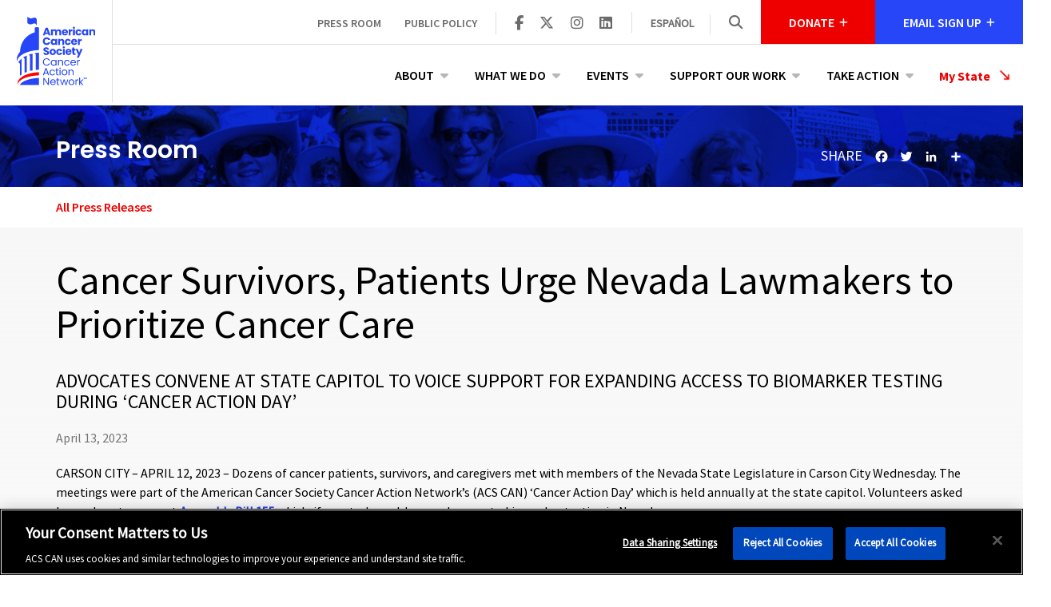

--- FILE ---
content_type: text/html; charset=utf-8
request_url: https://www.fightcancer.org/releases/cancer-survivors-patients-urge-nevada-lawmakers-prioritize-cancer-care
body_size: 14958
content:
<!DOCTYPE html>
<html lang="en" dir="ltr"
  xmlns:fb="http://ogp.me/ns/fb#"
  xmlns:og="http://ogp.me/ns#"
  xmlns:article="http://ogp.me/ns/article#"
  xmlns:book="http://ogp.me/ns/book#"
  xmlns:profile="http://ogp.me/ns/profile#"
  xmlns:video="http://ogp.me/ns/video#"
  xmlns:product="http://ogp.me/ns/product#" itemscope itemtype="http://schema.org/Article">
<head>
  <link rel="profile" href="http://www.w3.org/1999/xhtml/vocab" />
  <meta name="viewport" content="width=device-width, initial-scale=1.0">
  <meta http-equiv="Content-Type" content="text/html; charset=utf-8" />
<link rel="shortcut icon" href="https://www.fightcancer.org/sites/all/themes/acscan/favicon.ico" type="image/vnd.microsoft.icon" />
<meta name="description" content="Dozens of cancer patients, survivors, and caregivers met with members of the Nevada State Legislature in Carson City Wednesday. The meetings were part of the American Cancer Society Cancer Action Network’s (ACS CAN) ‘Cancer Action Day’ which is held annually at the state capitol. Volunteers asked lawmakers to support Assembly Bill 155 which, if enacted, would expand access to" />
<link rel="canonical" href="https://www.fightcancer.org/releases/cancer-survivors-patients-urge-nevada-lawmakers-prioritize-cancer-care" />
<link rel="shortlink" href="https://www.fightcancer.org/node/234773" />
<meta property="og:site_name" content="American Cancer Society Cancer Action Network" />
<meta property="og:type" content="article" />
<meta property="og:title" content="Cancer Survivors, Patients Urge Nevada Lawmakers to Prioritize Cancer Care" />
<meta property="og:url" content="https://www.fightcancer.org/releases/cancer-survivors-patients-urge-nevada-lawmakers-prioritize-cancer-care" />
<meta property="og:description" content="Dozens of cancer patients, survivors, and caregivers met with members of the Nevada State Legislature in Carson City Wednesday. The meetings were part of the American Cancer Society Cancer Action Network’s (ACS CAN) ‘Cancer Action Day’ which is held annually at the state capitol. Volunteers asked lawmakers to support Assembly Bill 155 which, if enacted, would expand access to biomarker testing in Nevada." />
<meta property="og:updated_time" content="2024-09-09T11:40:10-04:00" />
<meta property="og:image" content="https://www.fightcancer.org/sites/all/themes/acscan/logo.png" />
<meta name="twitter:card" content="summary" />
<meta name="twitter:url" content="https://www.fightcancer.org/releases/cancer-survivors-patients-urge-nevada-lawmakers-prioritize-cancer-care" />
<meta name="twitter:title" content="Cancer Survivors, Patients Urge Nevada Lawmakers to Prioritize Cancer" />
<meta name="twitter:description" content="Dozens of cancer patients, survivors, and caregivers met with members of the Nevada State Legislature in Carson City Wednesday. The meetings were part of the American Cancer Society Cancer Action" />
<meta name="twitter:image" content="https://www.fightcancer.org/sites/all/themes/acscan/logo.png" />
<meta property="article:published_time" content="2023-04-13T12:20:38-04:00" />
<meta property="article:modified_time" content="2024-09-09T11:40:10-04:00" />
<meta itemprop="name" content="Cancer Survivors, Patients Urge Nevada Lawmakers to Prioritize Cancer Care" />
<meta itemprop="description" content="Dozens of cancer patients, survivors, and caregivers met with members of the Nevada State Legislature in Carson City Wednesday. The meetings were part of the American Cancer Society Cancer Action Network’s (ACS CAN) ‘Cancer Action Day’ which is held annually at the state capitol. Volunteers asked lawmakers to support Assembly Bill 155 which, if enacted, would expand access to biomarker testing in Nevada." />
<meta itemprop="image" content="https://www.fightcancer.org/sites/all/themes/acscan/logo.png" />
<link rel="stylesheet" href="https://cdnjs.cloudflare.com/ajax/libs/font-awesome/6.7.1/css/all.min.css" integrity="sha384-QI8z31KmtR+tk1MYi0DfgxrjYgpTpLLol3bqZA/Q1Y8BvH+6k7/Huoj38gQOaCS7" crossorigin="anonymous"></link>
<link rel="stylesheet" href="//use.typekit.net/dqe6peo.css" integrity="sha384-MDT/DkrQkVSFewQ5obl9Ljw24gIQbImSyOJSQpx3XZGFi6NWMvLDZjyy4r1aDcRG" crossorigin="anonymous"></link>
  <title>Cancer Survivors, Patients Urge Nevada Lawmakers to Prioritize Cancer Care | American Cancer Society Cancer Action Network</title>
  <link type="text/css" rel="stylesheet" href="https://www.fightcancer.org/sites/default/files/css/css_lQaZfjVpwP_oGNqdtWCSpJT1EMqXdMiU84ekLLxQnc4.css" media="all" />
<link type="text/css" rel="stylesheet" href="https://www.fightcancer.org/sites/default/files/css/css_ZCvmsH_ipmuVMrpaJvbCuZOwjvYy9WRr8bUHpEBXarE.css" media="all" />
<link type="text/css" rel="stylesheet" href="https://www.fightcancer.org/sites/default/files/css/css_Dz-Ewd7Ak2G31ngUQkj_oDlfrEkzdqwRM9uBCByAqrc.css" media="all" />
<link type="text/css" rel="stylesheet" href="https://www.fightcancer.org/sites/default/files/css/css_xafIjJnvwbdZvXOoghMgI9uWQX89wYaGrWaFnPlm6HE.css" media="all" />
  <!-- HTML5 element support for IE6-8 -->
  <!--[if lt IE 9]>
    <script src="//html5shiv.googlecode.com/svn/trunk/html5.js"></script>
  <![endif]-->
      <!-- OneTrust Cookies Consent Notice start for ACS CAN -->
    <script src="https://cdn.cookielaw.org/scripttemplates/otSDKStub.js"
            type="text/javascript"
            charset="UTF-8"
            crossorigin="anonymous"
            data-domain-script="be40e130-d35b-4ef9-96e0-ff36f67a3abd"></script>

    <script type="text/javascript">
     function OptanonWrapper() {
       // Fix accessiblity issues once the banner has loaded.

       // Remove empty header element.
       jQuery('.vendor-header-container > p.header-3').remove();

       // Fix incorrect aria button.
       jQuery('#Strictly-Necessary').attr('aria-controls', 'Strictly-Necessary');
     }
    </script>
    <!-- OneTrust Cookies Consent Notice end for ACS CAN -->
  
  <script src="https://www.fightcancer.org/sites/default/files/js/js_JP2KCuq3URhVj3taTmr9KvhfgFO7LEY_EmBX-46_RbA.js"></script>
<script src="https://www.fightcancer.org/sites/default/files/js/js_ou_wA7qkuafnD5fk99vLkO28l1X7DM67Cy3qer2XFWk.js"></script>
<script src="https://www.fightcancer.org/sites/default/files/js/js_7S1oNU0CQTqvi18uEd4jfzvU1OFB35OdnE52e950aU4.js"></script>
<script>document.createElement( "picture" );</script>
<script src="https://www.fightcancer.org/sites/default/files/js/js_xPm-KXsTAxCLZM0_fEimHoEY0SPxnREkUsc6WBGI9bI.js"></script>
<script src="https://www.fightcancer.org/sites/default/files/js/js_hfc1WhSECnTM1fLXJKuq_Oihkbqf4uFD4GxjhdDzN2o.js"></script>
<script>window.CKEDITOR_BASEPATH = '/sites/all/libraries/ckeditor/'</script>
<script>window.a2a_config=window.a2a_config||{};window.da2a={done:false,html_done:false,script_ready:false,script_load:function(){var a=document.createElement('script'),s=document.getElementsByTagName('script')[0];a.type='text/javascript';a.async=true;a.src='https://static.addtoany.com/menu/page.js';s.parentNode.insertBefore(a,s);da2a.script_load=function(){};},script_onready:function(){da2a.script_ready=true;if(da2a.html_done)da2a.init();},init:function(){for(var i=0,el,target,targets=da2a.targets,length=targets.length;i<length;i++){el=document.getElementById('da2a_'+(i+1));target=targets[i];a2a_config.linkname=target.title;a2a_config.linkurl=target.url;if(el){a2a.init('page',{target:el});el.id='';}da2a.done=true;}da2a.targets=[];}};(function ($){Drupal.behaviors.addToAny = {attach: function (context, settings) {if (context !== document && window.da2a) {if(da2a.script_ready)a2a.init_all();da2a.script_load();}}}})(jQuery);a2a_config.callbacks=a2a_config.callbacks||[];a2a_config.callbacks.push({ready:da2a.script_onready});a2a_config.overlays=a2a_config.overlays||[];a2a_config.templates=a2a_config.templates||{};a2a_config.icon_color = 'transparent';</script>
<script src="https://www.fightcancer.org/sites/default/files/js/js_2KlXA4Z5El1IQFVPxDN1aX5mIoMSFWGv3vwsP77K9yk.js"></script>
<script src="https://www.fightcancer.org/sites/default/files/js/js_gXZlDbunWD5rEMxtqhJagSYfHhnNee3hyfHMAlCovfE.js"></script>
<script src="https://www.fightcancer.org/sites/default/files/js/js_OLgr-593LYCzF1vZ05PpqLNjLgPEsdxeuLPiASPOib8.js"></script>
<script>jQuery.extend(Drupal.settings, {"basePath":"\/","pathPrefix":"","setHasJsCookie":0,"ajaxPageState":{"theme":"acscan","theme_token":"KrIztuHZqF_Rj0VVnsXmj7u3Kalm99YJw-sEfz4ZmiY","jquery_version":"1.10","js":{"sites\/all\/modules\/picture\/picturefill2\/picturefill.min.js":1,"sites\/all\/modules\/picture\/picture.min.js":1,"0":1,"sites\/all\/themes\/bootstrap\/js\/bootstrap.js":1,"sites\/all\/modules\/acs_can_custom_blocks\/acs_can_custom_blocks.js":1,"public:\/\/google_tag\/language\/google_tag.en.script.js":1,"sites\/all\/modules\/jquery_update\/replace\/jquery\/1.10\/jquery.js":1,"misc\/jquery-extend-3.4.0.js":1,"misc\/jquery-html-prefilter-3.5.0-backport.js":1,"misc\/jquery.once.js":1,"misc\/drupal.js":1,"sites\/all\/libraries\/fitvids\/jquery.fitvids.js":1,"sites\/all\/modules\/jquery_update\/replace\/ui\/external\/jquery.cookie.js":1,"sites\/all\/modules\/jquery_update\/replace\/misc\/jquery.form.js":1,"sites\/all\/modules\/select2\/js\/Drupal.select2.js":1,"misc\/form-single-submit.js":1,"misc\/ajax.js":1,"sites\/all\/modules\/jquery_update\/js\/jquery_update.js":1,"1":1,"sites\/all\/modules\/fitvids\/fitvids.js":1,"sites\/all\/modules\/miniorange_saml\/js\/testconfig.js":1,"sites\/all\/libraries\/colorbox\/jquery.colorbox-min.js":1,"sites\/all\/modules\/colorbox\/js\/colorbox.js":1,"sites\/all\/modules\/colorbox\/styles\/default\/colorbox_style.js":1,"sites\/all\/libraries\/jstorage\/jstorage.min.js":1,"sites\/all\/modules\/views\/js\/base.js":1,"sites\/all\/themes\/bootstrap\/js\/misc\/_progress.js":1,"sites\/all\/modules\/views\/js\/ajax_view.js":1,"sites\/all\/libraries\/select2\/select2.js":1,"sites\/all\/modules\/ctools\/js\/jump-menu.js":1,"2":1,"3":1,"\/\/c.shpg.org\/438\/sp.js":1,"sites\/all\/themes\/acscan\/dist\/js\/bootstrap.min.js":1,"sites\/all\/themes\/acscan\/dist\/js\/jquery.matchHeight-min.js":1,"sites\/all\/themes\/acscan\/dist\/js\/jquery.backstretch.min.js":1,"sites\/all\/themes\/acscan\/dist\/js\/jquery.inview.min.js":1,"sites\/all\/themes\/acscan\/dist\/js\/scripts.js":1,"sites\/all\/themes\/acscan\/dist\/js\/responsive-menu.js":1,"sites\/all\/themes\/bootstrap\/js\/modules\/views\/js\/ajax_view.js":1,"sites\/all\/themes\/bootstrap\/js\/misc\/ajax.js":1},"css":{"modules\/system\/system.base.css":1,"sites\/all\/modules\/acs_can_careers\/assets\/acs_can_careers.css":1,"sites\/all\/modules\/date\/date_api\/date.css":1,"sites\/all\/modules\/date\/date_popup\/themes\/datepicker.1.7.css":1,"modules\/field\/theme\/field.css":1,"sites\/all\/modules\/fitvids\/fitvids.css":1,"modules\/node\/node.css":1,"sites\/all\/modules\/picture\/picture_wysiwyg.css":1,"sites\/all\/modules\/views\/css\/views.css":1,"sites\/all\/modules\/colorbox\/styles\/default\/colorbox_style.css":1,"sites\/all\/modules\/ctools\/css\/ctools.css":1,"sites\/all\/modules\/panels\/css\/panels.css":1,"sites\/all\/modules\/panels\/plugins\/layouts\/flexible\/flexible.css":1,"sites\/all\/modules\/admin_menu_navbar\/css\/admin_menu_navbar_desktop.css":1,"sites\/all\/libraries\/select2\/select2.css":1,"sites\/all\/modules\/select2\/css\/select2_integration.css":1,"modules\/locale\/locale.css":1,"sites\/all\/modules\/addtoany\/addtoany.css":1,"sites\/all\/themes\/acscan\/dist\/css\/styles.css":1}},"colorbox":{"opacity":"0.85","current":"{current} of {total}","previous":"\u00ab Prev","next":"Next \u00bb","close":"Close","maxWidth":"98%","maxHeight":"98%","fixed":true,"mobiledetect":true,"mobiledevicewidth":"480px"},"select_2":{"elements":{"edit-jump":{"separator":"\u00b6","jqui_sortable":false,"dropdownAutoWidth":true,"width":"element","containerCssClass":"","minimumResultsForSearch":"15","allowClear":true}},"excludes":{"by_id":{"values":["field_states"],"reg_exs":[]},"by_class":[],"by_selectors":[]},"branch":3,"default_settings":{"separator":"\u00b6","jqui_sortable":false,"dropdownAutoWidth":true,"width":"element","containerCssClass":"","minimumResultsForSearch":"15"},"process_all_selects_on_page":true,"no_version_check":false,"settings_updated":true},"views":{"ajax_path":"\/views\/ajax","ajaxViews":{"views_dom_id:b08272b1aa4039487d582624dfc8c083":{"view_name":"my_state_menu","view_display_id":"block_my_state","view_args":"","view_path":"node\/234773","view_base_path":null,"view_dom_id":"b08272b1aa4039487d582624dfc8c083","pager_element":0}}},"urlIsAjaxTrusted":{"\/views\/ajax":true,"\/releases\/cancer-survivors-patients-urge-nevada-lawmakers-prioritize-cancer-care":true,"\/search":true},"language":"en","fitvids":{"custom_domains":[],"selectors":["body"],"simplifymarkup":true},"currentPath":"node\/234773","currentPathIsAdmin":false,"acscan":{"language":"en_US"},"bootstrap":{"anchorsFix":"0","anchorsSmoothScrolling":"0","formHasError":1,"popoverEnabled":1,"popoverOptions":{"animation":1,"html":0,"placement":"right","selector":"","trigger":"click","triggerAutoclose":1,"title":"","content":"","delay":0,"container":"body"},"tooltipEnabled":1,"tooltipOptions":{"animation":1,"html":0,"placement":"auto left","selector":"","trigger":"hover focus","delay":0,"container":"body"}}});</script>
</head>

<body class="html not-front not-logged-in no-sidebars page-node page-node- page-node-234773 node-type-press-release i18n-en page-node--cancer-survivors-patients-urge-nevada-lawmakers-to-prioritize-cancer-care-">
  <div id="skip-link">
    <a href="#main-content" class="element-invisible element-focusable">Skip to main content</a>
  </div>
    <div class="region region-page-top">
    <noscript aria-hidden="true"><iframe src="https://www.googletagmanager.com/ns.html?id=GTM-N3X9GPV" height="0" width="0" style="display:none;visibility:hidden"></iframe></noscript>  </div>
  <header role="banner" class="site-header">
  <div class="container-fluid">
    <div class="banner-row row">
        <div class="col-sm-2 header-left">
                      <a class="logo" href="/" title="Home">
              <img class="img-responsive" src="https://www.fightcancer.org/sites/all/themes/acscan/logo.svg" alt="Home" />
            </a>
                </div>
      <div class="col-sm-10 header-right">
        <div class="row header-row">
          <div class="top-bar col-sm-12" role="banner">
              <div class="region region-header">
    <section id="block-menu-block-acs-can-custom-blocks-2" class="block block-menu-block clearfix">

      
  <div class="menu-block-wrapper menu-block-acs_can_custom_blocks-2 menu-name-menu-secondary-menu parent-mlid-0 menu-level-1">
  <ul class="menu nav"><li class="first leaf has-children menu-mlid-1552"><a href="/landing-pages/press-room" title="">Press Room</a></li>
<li class="last leaf menu-mlid-1553"><a href="/policy-resources" title="">Public Policy</a></li>
</ul></div>

</section>
<section id="block-boxes-social-header" class="block block-boxes block-boxes-simple clearfix">

        <h2 class="block-title">Share</h2>
    
  <div id='boxes-box-social_header' class='boxes-box'><div class="boxes-box-content"><a href="https://www.facebook.com/ACSCAN" aria-label="ACS CAN on Facebook" target="_blank"><span class="icon fa fa-brands fa-facebook-f" aria-hidden="true"></span></a> <a href="https://twitter.com/acscan" aria-label="ACS CAN on Twitter" target="_blank"><span class="icon fa fa-brands fa-x-twitter" aria-hidden="true"></span></a> <a href="https://www.instagram.com/acscan/" aria-label="ACS CAN on Instagram" target="_blank"><span class="icon fa fa-brands fa-instagram" aria-hidden="true"></span></a> <a href="https://www.linkedin.com/company/acscan" target="_blank" aria-label="ACS CAN on Linkedin"><span class="icon fa fa-brands fa-linkedin" aria-hidden="true"></span></a></div></div>
</section>
<section id="block-locale-language-content" class="block block-locale clearfix">

        <h2 class="block-title">Languages</h2>
    
  <ul class="language-switcher-locale-url"><li class="en first active"><a href="/releases/cancer-survivors-patients-urge-nevada-lawmakers-prioritize-cancer-care" class="language-link active" xml:lang="en">English</a></li>
<li class="es last"><a href="/es/node/234773" class="language-link" xml:lang="es">Español</a></li>
</ul>
</section>
<section id="block-views-exp-site-search-panel-pane-1" class="block block-views block-search clearfix">

        <div class="block-title"> <div class="search-trigger"><span class="icon fa fa-search" aria-hidden="true"></span></div></div>
    
  <form action="/search" method="get" id="views-exposed-form-site-search-panel-pane-1" accept-charset="UTF-8"><div><div class="views-exposed-form">
  <div class="views-exposed-widgets clearfix">
          <div id="edit-search-api-views-fulltext-wrapper" class="views-exposed-widget views-widget-filter-search_api_views_fulltext">
                        <div class="views-widget">
          <span class="search-close">X</span><div class="form-item form-item-search-api-views-fulltext form-type-textfield form-group"><input placeholder="Enter Your Search Term(s)" aria-label="Enter search terms" class="form-control form-text" type="text" id="edit-search-api-views-fulltext" name="search_api_views_fulltext" value="" size="30" maxlength="128" /></div>        </div>
              </div>
                    <div class="views-exposed-widget views-submit-button">
      <button type="submit" id="edit-submit-site-search" name="" value="Search" class="btn btn-primary form-submit">Search</button>
    </div>
      </div>
</div>
</div></form>
</section>
<section id="block-acs-can-custom-blocks-acs-can-header-donate-block" class="block block-acs-can-custom-blocks acs-can-header-donate-block clearfix">

        <h2 class="block-title">Donate</h2>
    
  <form method="get" class="donate-form hidden" id="acs-can-header-donate-block"><input type="hidden" class="donate-url" name="donate_url" value="https://act.fightcancer.org/a/donate-fight-cancer-1"/><input type="hidden" class="donate-src" name="donate_src" value="donate_web_header"/><input type="text" class="donate-input form-input" name="donate_amount" id="donate-amount" placeholder="$ Gift Amount" aria-label="Enter a gift amount" /><button class="donate-submit form-submit" aria-label="Donate"><span class="icon fa fa-arrow-right" aria-hidden="true"></span></button></form><button type="button" class="donate-close-button hidden"><span class="icon fa fa-close"></span></button>
</section>
<section id="block-acs-can-custom-blocks-acs-can-header-signup-block" class="block block-acs-can-custom-blocks acs-can-header-signup-block clearfix">

        <h2 class="block-title">Email Sign Up</h2>
    
  <form class="email-form hidden" id="acs-can-header-signup-block" data-acs-can-email-signup-block method="post"><input data-acs-can-email-signup-src-code="" name="source" type="hidden" value="web_header_email" />
<input name="confirmation_url" type="hidden" value="https://act.fightcancer.org/a/acs-can-email-sms-sign-up" />
<input type="email" name="primary_email" class="email-input form-input" id="email-address" placeholder="Enter Your Email Address" data-acs-can-email-signup-input aria-label="Enter Your Email Address" /><button type="submit" class="email-submit form-submit" aria-label="Submit"><span class="icon fa fa-arrow-right" aria-hidden="true"></span></button></form><button type="button" class="email-close-button hidden" aria-label="Close" data-acs-can-email-signup-close-button><span class="icon fa fa-close"></span></button>
</section>
  </div>
          </div>
        </div>
        <div class="row nav-row">
                      <div class="navigation col-sm-12">
              <nav role="navigation">
                <div class="responsive-menu-trigger visible-sm-block visible-xs-block"><span></span><span></span><span></span></div>
                                    <div class="region region-navigation">
    <section id="block-menu-block-acs-can-custom-blocks-1" class="block block-menu-block clearfix">

      
  <div class="menu-block-wrapper menu-block-acs_can_custom_blocks-1 menu-name-main-menu parent-mlid-0 menu-level-1">
  <ul class="menu nav"><li class="first expanded menu-mlid-1546"><a href="/about">About</a><ul class="menu nav second-level"><li class="first expanded menu-mlid-3443"><span class="second-level"><a href="/about" title="">Our Organization</a></span><ul class="menu nav"><li class="first leaf menu-mlid-3106"><a href="/about-our-organization/staff-board">Staff &amp; Board</a></li>
<li class="leaf menu-mlid-3087"><a href="/about-our-organization/careers">Careers</a></li>
<li class="leaf menu-mlid-3249"><a href="/about-our-organization/frequently-asked-questions">Frequently Asked Questions</a></li>
<li class="leaf menu-mlid-3248"><a href="/about-our-organization/contact-us">Contact Us</a></li>
<li class="last leaf menu-mlid-4315"><a href="/volunteer-leadership-affinity-groups" title="">Volunteer Leadership Affinity Groups</a></li>
</ul></li>
<li class="last expanded menu-mlid-3442"><span class="second-level"><a href="/about" title="">Our Work</a></span><ul class="menu nav"><li class="first leaf menu-mlid-4007"><a href="/what-we-do/reducing-health-disparities" title="">Reducing Health Disparities</a></li>
<li class="leaf menu-mlid-2888"><a href="/about/where-we-work">Where We Work</a></li>
<li class="leaf menu-mlid-3963"><a href="/about-our-work/annual-reports-and-financials">Annual Reports &amp; Financials</a></li>
<li class="leaf menu-mlid-3992"><a href="/cancer-votes" title="">Cancer Votes</a></li>
<li class="leaf menu-mlid-2200"><a href="/judicial-advocacy-initiative">Judicial Advocacy Initiative</a></li>
<li class="last leaf menu-mlid-4002"><a href="/survivor-views" title="">Survivor Views</a></li>
</ul></li>
</ul></li>
<li class="expanded menu-mlid-1547"><a href="/landing-pages/what-we-do" title="">What We Do</a><ul class="menu nav second-level"><li class="first expanded menu-mlid-3250"><span class="second-level"><a href="/what-we-do/access-health-care" title="" aria-label="Learn more about Access to Health Care">Access to Health Care</a></span><ul class="menu nav"><li class="first leaf menu-mlid-3908"><a href="/what-we-do/access-health-insurance" title="" aria-label="Learn more about Access to Health Insurance">Access to Health Insurance</a></li>
<li class="leaf menu-mlid-4319"><a href="https://www.fightcancer.org/what-we-do/health-insurance-affordability" title="" aria-label="Learn more about Health Insurance Affordability">Health Insurance Affordability</a></li>
<li class="leaf menu-mlid-3253"><a href="/what-we-do/increasing-and-protecting-access-medicaid" title="" aria-label="Learn more about Increasing and Protecting Access to Medicaid">Increasing and Protecting Access to Medicaid</a></li>
<li class="leaf menu-mlid-4295"><a href="/what-we-do/access-biomarker-testing" title="" aria-label="Learn more about Access to Biomarker Testing">Access to Biomarker Testing</a></li>
<li class="last leaf menu-mlid-4306"><a href="https://www.fightcancer.org/what-we-do/end-automatic-medicaid-renewals" title="" aria-label="Learn more about The End of Automatic Medicaid Renewals">The End of Automatic Medicaid Renewals</a></li>
</ul></li>
<li class="expanded menu-mlid-3264"><span class="second-level"><a href="/what-we-do/cancer-prevention" title="" aria-label="Learn more about Cancer Prevention">Cancer Prevention</a></span><ul class="menu nav"><li class="first leaf menu-mlid-3265"><a href="/what-we-do/breast-and-cervical-cancer" title="" aria-label="Learn more about Breast and Cervical Cancer">Breast and Cervical Cancer</a></li>
<li class="leaf menu-mlid-4300"><a href="https://www.fightcancer.org/what-we-do/early-detection-prostate-cancer" title="" aria-label="Learn more about Prostate Cancer">Prostate Cancer</a></li>
<li class="leaf menu-mlid-3266"><a href="/what-we-do/colorectal-cancer" title="" aria-label="Learn more about Colorectal Cancer">Colorectal Cancer</a></li>
<li class="leaf menu-mlid-4019"><a href="https://www.fightcancer.org/what-we-do/emergent-science-multi-cancer-early-detection-tests" title="" aria-label="Learn more about Multi-Cancer Early Detection Tests">Multi-Cancer Early Detection Tests</a></li>
<li class="last leaf menu-mlid-3268"><a href="/what-we-do/healthy-eating-and-active-living" title="" aria-label="Learn more about Healthy Eating and Active Living">Healthy Eating and Active Living</a></li>
</ul></li>
<li class="expanded menu-mlid-1696"><span class="second-level"><a href="/what-we-do/cancer-research-funding" title="" aria-label="Learn more about Cancer Research Funding">Cancer Research Funding</a></span><ul class="menu nav"><li class="first leaf menu-mlid-3252"><a href="/what-we-do/childhood-cancer-research" title="" aria-label="Learn more about Childhood Cancer Research">Childhood Cancer Research</a></li>
<li class="last leaf menu-mlid-4321"><a href="https://researchvoices.fightcancer.org/" title="See the stories of those impacted by cancer research." aria-label="Learn more about Voices of Cancer Research">Voices of Cancer Research</a></li>
</ul></li>
<li class="expanded menu-mlid-1697"><span class="second-level"><a href="/what-we-do/patient-quality-life" title="" aria-label="Learn more about Quality of Life">Quality of Life</a></span><ul class="menu nav"><li class="first leaf menu-mlid-3256"><a href="/what-we-do/pain-relief" title="" aria-label="Learn more about Pain Relief">Pain Relief</a></li>
<li class="last leaf menu-mlid-3255"><a href="/what-we-do/palliative-care" title="" aria-label="Learn more about Palliative Care">Palliative Care</a></li>
</ul></li>
<li class="last expanded menu-mlid-3257"><span class="second-level"><a href="/what-we-do/tobacco-control" title="" aria-label="Learn more about Tobacco Control">Tobacco Control</a></span><ul class="menu nav"><li class="first leaf menu-mlid-3260"><a href="/what-we-do/tobacco-regulation-and-products" title="" aria-label="Learn more about Tobacco Regulation and Products">Tobacco Regulation and Products</a></li>
<li class="leaf menu-mlid-3258"><a href="/what-we-do/smoke-free" title="" aria-label="Learn more about Smoke-Free">Smoke-Free</a></li>
<li class="leaf menu-mlid-3261"><a href="/what-we-do/prevention-and-cessation" title="" aria-label="Learn more about Prevention and Cessation">Prevention and Cessation</a></li>
<li class="last leaf menu-mlid-3259"><a href="/what-we-do/tobacco-taxes" title="" aria-label="Learn more about Tobacco Taxes">Tobacco Taxes</a></li>
</ul></li>
</ul></li>
<li class="expanded menu-mlid-1548"><a href="/events">Events</a><ul class="menu nav second-level"><li class="first expanded menu-mlid-3462"><span class="second-level"><a href="/events" title="">Find Events</a></span><ul class="menu nav"><li class="first leaf menu-mlid-3440"><a href="/events" title="">Events In Your State</a></li>
<li class="leaf menu-mlid-1614"><a href="https://www.fightcancer.org/lights" title="">Lights of Hope</a></li>
<li class="last leaf menu-mlid-2885"><a href="https://www.fightcancer.org/events/type/policy-forum" title="">Policy Forums</a></li>
</ul></li>
<li class="last expanded menu-mlid-3463"><span class="second-level"><a href="/relayforlife" title="">American Cancer Society Events</a></span><ul class="menu nav"><li class="first leaf menu-mlid-2887"><a href="/relayforlife" title="">Relay for Life </a></li>
<li class="last leaf menu-mlid-2886"><a href="/makingstrides" title="">Making Strides Against Breast Cancer</a></li>
</ul></li>
</ul></li>
<li class="expanded menu-mlid-1549"><a href="/support-our-work">Support Our Work</a><ul class="menu nav second-level"><li class="first expanded menu-mlid-3445"><span class="second-level"><a href="https://act.fightcancer.org/a/donate-fight-cancer-1" title="">Donate</a></span><ul class="menu nav"><li class="first leaf menu-mlid-3273"><a href="https://act.fightcancer.org/a/donate-fight-cancer-1" title="">Make a Donation </a></li>
<li class="leaf menu-mlid-3270"><a href="https://act.fightcancer.org/a/donate-fight-cancer" title="">Honor a Loved One</a></li>
<li class="leaf menu-mlid-3272"><a href="/support-our-work-donate/donate-mail">Donate by Mail</a></li>
<li class="last leaf menu-mlid-4305"><a href="http://www.fightcancer.org/store" title="">ACS CAN store</a></li>
</ul></li>
<li class="expanded menu-mlid-3447"><span class="second-level"><a href="https://www.fightcancer.org/want-make-most-impact-fundraise-acs-can" title="">Raise Money</a></span><ul class="menu nav"><li class="first leaf menu-mlid-3449"><a href="https://acscan.donordrive.com/index.cfm?fuseaction=donorDrive.event&amp;eventID=519" title="">Create my own event</a></li>
<li class="leaf menu-mlid-3448"><a href="https://acscan.donordrive.com/index.cfm?fuseaction=donorDrive.event&amp;eventID=518" title="">Honor or Memorial</a></li>
<li class="last leaf menu-mlid-4005"><a href="https://www.fightcancer.org/volunteer-fundraising-toolkit" title="">Volunteer Fundraising Toolkit</a></li>
</ul></li>
<li class="last expanded menu-mlid-3446"><span class="second-level"><a href="/support-our-work/become-member-acs-can">Membership</a></span><ul class="menu nav"><li class="first leaf menu-mlid-3451"><a href="https://act.fightcancer.org/a/donate-fight-cancer-membeship" title="">Join</a></li>
<li class="last leaf menu-mlid-4323"><a href="/support-our-work-membership/membership-benefits">Membership Benefits</a></li>
</ul></li>
</ul></li>
<li class="last expanded menu-mlid-1550"><a href="/take-action" title="">Take Action</a><ul class="menu nav second-level"><li class="first leaf menu-mlid-3276"><span class="second-level"><a href="/states/national/actions" title="">Actions</a></span></li>
<li class="leaf menu-mlid-4017"><span class="second-level"><a href="/volunteer-for-acs-can">Volunteer</a></span></li>
<li class="leaf menu-mlid-3278"><span class="second-level"><a href="https://acscan.donordrive.com/" title="">Fundraise</a></span></li>
<li class="last leaf menu-mlid-4296"><span class="second-level"><a href="https://act.fightcancer.org/a/yourcancerstory" title="">Share Your Story</a></span></li>
</ul></li>
</ul></div>

</section>
<section id="block-views-my-state-menu-block-my-state" class="block block-views clearfix">

      
  <div class="view view-my-state-menu view-id-my_state_menu view-display-id-block_my_state view-dom-id-b08272b1aa4039487d582624dfc8c083">
        
  
  
      <div class="view-content ">
      <form action="/releases/cancer-survivors-patients-urge-nevada-lawmakers-prioritize-cancer-care" method="post" id="ctools-jump-menu" accept-charset="UTF-8"><div><div class="container-inline"><div class="form-item form-item-jump form-type-select form-group"> <label class="control-label" for="edit-jump">Select a State</label>
<select class="ctools-jump-menu-select ctools-jump-menu-change use-select-2 form-control form-select" aria-label="My State" id="edit-jump" name="jump"><option value="" selected="selected">My State</option><option value="884d1787853de2ab315df27c7596935b::/states/alabama">  
          Alabama  </option><option value="29a781a9aa5b17bd5155a422e95a852d::/states/alaska">  
          Alaska  </option><option value="8ee95d7ba3fdd8eb831919db1dd8b9cb::/states/arizona">  
          Arizona  </option><option value="046b38bc41feea13abcd89e38b4b0d19::/states/arkansas">  
          Arkansas  </option><option value="6972b5ee253fd774f5faf34ba7bc43f3::/states/california">  
          California  </option><option value="236038c427d8d6bb239d90690568a380::/states/colorado">  
          Colorado  </option><option value="cd34636c5fc10b42eff45e1ca9894c57::/states/connecticut">  
          Connecticut  </option><option value="d684815ef9d90d7e41dbb5892708dbad::/states/delaware">  
          Delaware  </option><option value="50f39e6c6d51a5f837173da10a857d71::/states/district-columbia">  
          District Of Columbia  </option><option value="5903dd7cb0cd94b2560f94180d4c18a7::/states/florida">  
          Florida  </option><option value="8f96948b9874c109b94a7041936042d6::/states/georgia">  
          Georgia  </option><option value="890ebb20bcd54ef77eac18d730b78972::/states/guam">  
          Guam  </option><option value="70ebdd2bad0d76e20fad86f59a7a15bc::/states/hawaii">  
          Hawaii  </option><option value="ec8b59ad99111e2027800b046067e9b2::/states/idaho">  
          Idaho  </option><option value="110c78db9006188c78dad4ffa934a969::/states/illinois">  
          Illinois  </option><option value="52b8d23667ead406fc37b39a78679116::/states/indiana">  
          Indiana  </option><option value="003641a9ca0ee139c10c185d55fc6062::/states/iowa">  
          Iowa  </option><option value="938701aaa73b15cfcac7342118adf32a::/states/kansas">  
          Kansas  </option><option value="cdb6dc873054374311370619c9cde19c::/states/kentucky">  
          Kentucky  </option><option value="2af04f8910dab773836154875c71efd8::/states/louisiana">  
          Louisiana  </option><option value="1d11fc5cf6115ae769952ab4430e2b30::/states/maine">  
          Maine  </option><option value="eec924980191fef5401df4d80655c26b::/states/maryland">  
          Maryland  </option><option value="d33affffb7355600c522281ca0bbaf08::/states/massachusetts">  
          Massachusetts  </option><option value="5bbf234a68302189e0f3fb7ffebebbfc::/states/michigan">  
          Michigan  </option><option value="b2abd5e147ee941b5a1040c7a7fabeea::/states/minnesota">  
          Minnesota  </option><option value="a5e19f6e5cdba3911a18d9375bedf72b::/states/mississippi">  
          Mississippi  </option><option value="3a41fac27e364b2aadf0a6a84753f9a1::/states/missouri">  
          Missouri  </option><option value="24777e132be9b5f5be75f78607bb760a::/states/montana">  
          Montana  </option><option value="4584437723dcbfd58f1d24a8253a3d8c::/states/nebraska">  
          Nebraska  </option><option value="46f24bf5c890d3c13a05d1e7d3216335::/states/nevada">  
          Nevada  </option><option value="bff9e103e87951a2fd11c67e775cb8fa::/states/new-hampshire">  
          New Hampshire  </option><option value="c53a4bec55e44c78d5f8d7c5b00be889::/states/new-jersey">  
          New Jersey  </option><option value="1d621e5db35a51f230d12cca1485b2e7::/states/new-mexico">  
          New Mexico  </option><option value="311c3e9d0baa41635d0fd7d33d5f9ab2::/states/new-york">  
          New York  </option><option value="08cdfb97461ec8fbeecf64df45e28190::/states/north-carolina">  
          North Carolina  </option><option value="6b8caa39f435b50ecd70a9ca3ed8688b::/states/north-dakota">  
          North Dakota  </option><option value="16f7806de79c49a42a22627343dc4ca3::/states/ohio">  
          Ohio  </option><option value="ed31b7e2d368259ce7e1e03a94dfbf1a::/states/oklahoma">  
          Oklahoma  </option><option value="6e6edbcde4cc28f2835bf72f971eb73f::/states/oregon">  
          Oregon  </option><option value="ff1e784dd8f06eaeb6ceb39fdb54500f::/states/pennsylvania">  
          Pennsylvania  </option><option value="17a04dc3e2ebd926d40145826f7a6472::/states/puerto-rico">  
          Puerto Rico  </option><option value="ef8b26b50ef21fe3722670c0a7b6fe49::/states/rhode-island">  
          Rhode Island  </option><option value="0185c7a0fe3c82bf30cce95b25e91786::/states/south-carolina">  
          South Carolina  </option><option value="0e5ccbb9b9dd8243c3a3086cfc507fbd::/states/south-dakota">  
          South Dakota  </option><option value="b7e87462be32924eeedfc161aadfa727::/states/tennessee">  
          Tennessee  </option><option value="e9352b46a79e25519c124130c570e7fc::/states/texas">  
          Texas  </option><option value="cab6ec5c78125411008f92d3913982a0::/states/utah">  
          Utah  </option><option value="38f750fbef2b158eeb53053ef6b604b4::/states/vermont">  
          Vermont  </option><option value="fce9f1743e29a22fe2af97c0733a2b3d::/states/virginia">  
          Virginia  </option><option value="68a33852f96b874f4c96d93452659573::/states/washington">  
          Washington  </option><option value="2145583984e13298bf19be416ac9ec5b::/states/west-virginia">  
          West Virginia  </option><option value="65e2bc06dc12ba3e2105aa548313dffc::/states/wisconsin">  
          Wisconsin  </option><option value="30f456e4c8f67364263b086a35cbe196::/states/wyoming">  
          Wyoming  </option></select></div><button class="ctools-jump-menu-button ctools-jump-menu-hide btn btn-default form-submit" type="submit" id="edit-go" name="op" value="Go">Go</button>
</div><input type="hidden" name="form_build_id" value="form-KHLNHTQ0d0LBkyc151bvHoRrjowo2s3yo2nNAbJTT48" />
<input type="hidden" name="form_id" value="ctools_jump_menu" />
</div></form>    </div>
  
  
  
  
  
  
</div>
</section>
  </div>
                              </nav>
            </div>
                  </div>
      </div>
       <div class="responsive-menu"></div>
    </div>
  </div>
</header>
<div class="main-container container-fluid">
  <div class="row">
    <section class="col-sm-12">
            <a id="main-content"></a>
<!--
                    <h1 class="page-header">Cancer Survivors, Patients Urge Nevada Lawmakers to Prioritize Cancer Care </h1>
            -->
                                                    <div class="region region-content">
    <section id="block-system-main" class="block block-system clearfix">

      
  <div class="panels-flexible-row panels-flexible-row-nodes_page_title_locked_content_center-2 panels-flexible-row-first clearfix ">
<div class="panels-flexible-region panels-flexible-region-nodes_page_title_locked_content_center-page_title panels-flexible-region-first panels-flexible-region-last ">
<div class="panel-pane pane-panels-mini pane-h2-page-title-node-linked"   data-stretch="/sites/all/themes/acscan/dist/images/header.jpg"  >

  
  
  
  
  
  
      <div class="container">
      <div class="row">
  
          <div class="panels-flexible-region panels-flexible-region-4700-left panels-flexible-region-first col-sm-8">
<div class="panel-pane pane-node-title"    >

  
  
  
  
  
  
  
          <h2 class="page-header"><a href="/landing-pages/press-room">Press Room</a></h2>
  
  
  
  </div></div>
<div class="panels-flexible-region panels-flexible-region-4700-right panels-flexible-region-last col-sm-4">
<div class="panel-pane pane-block pane-addtoany-addtoany-button"    >

  
  
  
  
      
    <h3 class="pane-title">
    Share    </h3>

      
  
  
          <span class="a2a_kit a2a_kit_size_20 a2a_target addtoany_list" id="da2a_1">
      <a class="a2a_button_facebook"></a>
<a class="a2a_button_twitter"></a>
<a class="a2a_button_linkedin"></a>
      <a class="a2a_dd addtoany_share_save" href="https://www.addtoany.com/share#url=https%3A%2F%2Fwww.fightcancer.org%2Freleases%2Fcancer-survivors-patients-urge-nevada-lawmakers-prioritize-cancer-care&amp;title=Cancer%20Survivors%2C%20Patients%20Urge%20Nevada%20Lawmakers%20to%20Prioritize%20Cancer%20Care%20"></a>
      
    </span>
    <script type="text/javascript">
<!--//--><![CDATA[//><!--
if(window.da2a)da2a.script_load();
//--><!]]>
</script>  
  
  
  </div></div>
  
        </div>
    </div>
  
  
  </div></div>
</div>
<div class="panels-flexible-row panels-flexible-row-nodes_page_title_locked_content_center-3 clearfix top-links">
<div class="panels-flexible-region panels-flexible-region-nodes_page_title_locked_content_center-top_links___locked panels-flexible-region-first panels-flexible-region-last ">
<div class="panel-pane pane-panels-mini pane-press-release-term-links"    >

  
  
  
  
  
  
      <div class="container">
      <div class="row">
  
          <div class="panels-flexible-region panels-flexible-region-new-left panels-flexible-region-first ">
<div class="panel-pane pane-views-panes pane-term-links-all-content-panel-pane"    >

  
  
  
  
  
  
  
          <div class="view view-term-links-all-content view-id-term_links_all_content view-display-id-panel_pane view-dom-id-b37c0c975dd7cfe7ba07ee3db2849979">
        
  
  
      <div class="view-content ">
      <div class="item-list">    <ul>          <li class="views-row views-row-1 views-row-odd views-row-first views-row-last">  
  <div class="views-field views-field-path">        <span class="field-content"><a href="/landing-pages/press-room">All Press Releases</a></span>  </div></li>
      </ul></div>    </div>
  
  
  
  
  
  
</div>  
  
  
  </div></div>
  
        </div>
    </div>
  
  
  </div></div>
</div>
<div class="panels-flexible-row panels-flexible-row-nodes_page_title_locked_content_center-1 clearfix ">
<div class="panels-flexible-region panels-flexible-region-nodes_page_title_locked_content_center-locked_content panels-flexible-region-first panels-flexible-region-last ">
<div class="panel-pane pane-node-title"    >

  
  
  
  
  
  
      <div class="container">
      <div class="row">
  
          <h1 class="node-title">Cancer Survivors, Patients Urge Nevada Lawmakers to Prioritize Cancer Care </h1>
  
        </div>
    </div>
  
  
  </div>
<div class="panel-pane pane-entity-field pane-node-field-subtitle subtitle"    >

  
  
  
  
  
  
      <div class="container">
      <div class="row">
  
          <div class="field field-name-field-subtitle field-type-text field-label-hidden" ><div class="field-items" ><h3 class="field-item even" >Advocates Convene at State Capitol to Voice Support for Expanding Access to Biomarker Testing During ‘Cancer Action Day’</h3></div></div>  
        </div>
    </div>
  
  
  </div>
<div class="panel-pane pane-entity-field pane-node-field-release-date"    >

  
  
  
  
  
  
      <div class="container">
      <div class="row">
  
          <div class="field field-name-field-release-date field-type-datetime field-label-hidden"><div class="field-items"><div class="field-item even"><span class="date-display-single">April 13, 2023</span></div></div></div>  
        </div>
    </div>
  
  
  </div>
<div class="panel-pane pane-entity-field pane-node-body"    >

  
  
  
  
  
  
      <div class="container">
      <div class="row">
  
          <div class="field field-name-body field-type-text-with-summary field-label-hidden"><div class="field-items"><div class="field-item even"><p>CARSON CITY – APRIL 12, 2023 – Dozens of cancer patients, survivors, and caregivers met with members of the Nevada State Legislature in Carson City Wednesday. The meetings were part of the American Cancer Society Cancer Action Network’s (ACS CAN) ‘Cancer Action Day’ which is held annually at the state capitol. Volunteers asked lawmakers to support <a href="https://www.leg.state.nv.us/App/NELIS/REL/82nd2023/Bill/9818/Overview">Assembly Bill 155</a> which, if enacted, would expand access to biomarker testing in Nevada. </p>
<p><img alt="Advocates push to expand access to biomarker testing" class="image-left" data-delta="2" data-fid="16815" data-media-element="1" src="https://www.fightcancer.org/sites/default/files/styles/430x290/public/team_picture.jpg?itok=G9VtdDRu" style="float: left;" />Biomarker testing has become a game-changing part of cancer care in recent years as it’s a necessary first step in opening the door to targeted treatments that can lead to survivorship and quality of life. After a cancer diagnosis, <a href="https://www.youtube.com/embed/u94fqBGtAJM?list=PLlvFB2f0AekJZcCoJPyHsPvB1JTvwqQpa">biomarker testing can help connect patients with the right treatment at the right time</a>. As a result, patients may be able to avoid unnecessary treatments with potentially life-altering side effects. </p>
<p>Most insurance plans in the state currently cover biomarker testing; however, unfortunately, there is a small population of Nevadans who still don’t have access either because their healthcare insurance provider doesn’t cover the technology or because, individually, a patient cannot afford a plan that does. </p>
<p>Despite the enormous proven benefits, some insurers are failing to keep pace with innovations and advancements in biomarker testing and treatment. This results in some patients being forced to decide whether to pay out-of-pocket or go without this treatment and hope the first treatment prescribed is the right one. Some communities – specifically those who are historically marginalized – are being left behind.  </p>
<p>If passed, the bill would require state-regulated insurance companies and Medicaid to cover biomarker testing for patients who need it when supported by medical and scientific evidence.</p>
<p>“I am eager to help change the outcome for Nevadans diagnosed with cancer,” said Patti Kellerhouse, cancer survivor and ACS CAN volunteer from Las Vegas who attended Cancer Action Day. “As a cancer survivor who has benefited from biomarker testing, I know the importance of getting the right treatment at the right time. I urge our state lawmakers and Governor Joe Lombardo to take the next step in making cancer care at top priority and assure AB155 becomes law.” <img alt="Volunteers push to expand access to biomarker testing" style="float: right;" class="media-element file-medium img-responsive" data-delta="3" src="https://www.fightcancer.org/sites/default/files/styles/430x290/public/img_8195_0.jpeg?itok=rTR_cfKB" width="430" height="290" /></p>
<p>Kellerhouse has benefitted from biomarker testing and credits precision treatments for improving her quality of life during her cancer fight.</p>
<p>In 2023, more than 17,000 Nevadans are projected to be diagnosed with cancer and, of those, nearly 6,000 are expected to die. Cancer is the leading cause of death nationwide among Hispanic/Latino people with Black/African American populations dying from cancer at a rate disproportionate to White populations. Without action on biomarker testing, existing disparities in cancer outcomes by race, ethnicity, income, and geography could increase.</p>
<p>To date, five states across the country have passed legislation expanding access to biomarker testing, including Arizona. <br /> </p>
<p><a href="https://we.tl/t-Bswa5KnUC8">Link to video and interview from 'Cancer Action Day'</a></p>
</div></div></div>  
        </div>
    </div>
  
  
  </div>
<div class="panel-pane pane-views-panes pane-more-content-about-panel-pane-press-releases"    >

  
  
  
  
  
  
      <div class="container">
      <div class="row">
  
          <div class="view view-more-content-about view-id-more_content_about view-display-id-panel_pane_press_releases more-about view-dom-id-e79ab2911634e8e2236d52e2dc9515d3">
        
  
  
      <div class="view-content ">
        <div class="views-row views-row-1 views-row-odd views-row-first views-row-last">
      
  <div class="views-field views-field-nothing">        <span class="field-content"><span class="more-about-label">More Press Releases About</span><span class="more-about-tags"><a href="/press-room/priority/Access-to-Biomarker-Testing">Access to Biomarker Testing</a>, <a href="/states/Nevada/press-releases">Nevada</a>, <a href="/press-room/special_event/ACSí-Se-Puede-Hispanic/Latino-Advocacy-Alliance">ACSí Se Puede Hispanic/Latino Advocacy Alliance</a>        
  
  
  
  
  
  

        
  
  
  
  
  
  
  
  

        
  
  
  
  
  
  
  
  
</span></span>  </div>  </div>
    </div>
  
  
  
  
  
  
</div>  
        </div>
    </div>
  
  
  </div>
<div class="panel-pane pane-entity-field pane-node-field-press-contacts"    >

  
  
  
  
            <div class="container">
        <div class="row">
    
    <h3 class="pane-title">
    Media Contacts    </h3>

            </div>
      </div>
      
  
      <div class="container">
      <div class="row">
  
          
<div class="paragraphs-items paragraphs-items-field-press-contacts paragraphs-items-field-press-contacts-full paragraphs-items-full">
  <div class="field field-name-field-press-contacts field-type-paragraphs field-label-hidden"><div class="field-items"><div class="field-item even"><div class="entity entity-paragraphs-item paragraphs-item-contacts">
  <div class="content">
    <div class="field field-name-field-contact-name field-type-text field-label-hidden"><div class="field-items"><div class="field-item even">Alex Wiles</div></div></div><div class="field field-name-field-contact-title field-type-text field-label-hidden"><div class="field-items"><div class="field-item even">Sr. Regional Media Advocacy Manager</div></div></div><div class="field field-name-field-contact-city field-type-text field-label-hidden"><div class="field-items"><div class="field-item even">Las Vegas, NV</div></div></div><div class="field field-name-field-contact-email field-type-email field-label-hidden"><div class="field-items"><div class="field-item even"><a href="/cdn-cgi/l/email-protection#61000d04194f16080d04122102000f0204134f0e1306"><span class="__cf_email__" data-cfemail="abcac7ced385dcc2c7ced8ebc8cac5c8ced985c4d9cc">[email&#160;protected]</span></a></div></div></div><div class="field field-name-field-contact-phone field-type-telephone field-label-hidden"><div class="field-items"><div class="field-item even"><a href="tel:7028071076">7028071076</a></div></div></div>  </div>
</div>
</div></div></div></div>
  
        </div>
    </div>
  
  
  </div></div>
</div>
<div class="panels-flexible-row panels-flexible-row-nodes_page_title_locked_content_center-4 clearfix related-items">
<div class="panels-flexible-region panels-flexible-region-nodes_page_title_locked_content_center-related_items___locked panels-flexible-region-first panels-flexible-region-last ">
<div class="panel-pane pane-views-panes pane-related-content-panel-pane-related-press-releases"    >

  
  
  
  
  
  
  
          <div class="view view-related-content view-id-related_content view-display-id-panel_pane_related_press_releases related-content related-content--press-releases view-dom-id-70c734b3eb3bf2ab30f5aa14fb431d7e">
        
  
      <div class="attachment attachment-before">
      <div class="view view-related-content view-id-related_content view-display-id-attachment_featured_item related-content related-content--blogs">
            <div class="view-header">
      <div class="container">
        <h2 class="pane-title">Related Press Releases
</h2>      </div>
    </div>
  
  
  
      <div class="container">
      <div class="view-content">      
            <div class="related-featured first last odd">
      <article id="node-237279" class="node node-press-release clearfix container">
    <div class="row">
        <div class="col-sm-12 text-container">
      <div class="teaser-date-priority">
        <span class="teaser-date"><div class="field field-name-field-release-date field-type-datetime field-label-hidden"><div class="field-items"><div class="field-item even"><span class="date-display-single">August 14, 2025</span></div></div></div></span>
      </div>
            <h2 class="teaser-title"><a href="/releases/new-study-underscores-importance-pharmacogenomic-testing-patients-and-finds-many-aren%E2%80%99t">New Study Underscores Importance of Pharmacogenomic Testing to Patients and Finds Many Aren’t Aware of the Benefits </a></h2>
            <div class="field field-name-body field-type-text-with-summary field-label-hidden"><div class="field-items"><div class="field-item even"><p> A new ACS CAN study released in the Journal of the American Medical Association (JAMA) finds many patients aren’t made aware of the importance of pharmacogenomic (PGx) testing. A form of biomarker testing, PGx testing examines how variations in a patient’s inherited genes may impact how they respond to different drugs and can improve the effectiveness of treatment and reduce the risk of adverse drug reactions.</p>
</div></div></div>      <div class="teaser-link">
        <a href="/releases/new-study-underscores-importance-pharmacogenomic-testing-patients-and-finds-many-aren%E2%80%99t" class="btn" aria-label="Read More on New Study Underscores Importance of Pharmacogenomic Testing to Patients and Finds Many Aren’t Aware of the Benefits ">
          Read More <span class="icon fa fa-arrow-right" aria-hidden="true"></span>
        </a>
      </div>
    </div>
  </div>
</article>
    </div>
        </div>
    </div>
  
  
  
  
  
  
</div>    </div>
  
      <div class="container">
      <div class="view-content">      
        

<div id="views-bootstrap-grid-1" class="views-bootstrap-grid-plugin-style">
  
          <div class="row">
                  <div class=" col-xs-12 col-sm-6 col-md-6 col-lg-6">
            <div  class="ds-1col node node-press-release node-teaser view-mode-teaser  clearfix">

  
  <div class="field field-name-field-release-date field-type-datetime field-label-hidden"><div class="field-items"><div class="field-item even"><span class="date-display-single">June 10, 2025</span></div></div></div><div class="field field-name-title field-type-ds field-label-hidden"><div class="field-items"><div class="field-item even"><h3><a href="/releases/cancer-advocates-convene-beacon-hill-urge-lawmakers-reduce-health-disparities">Cancer Advocates to Convene on Beacon Hill to Urge Lawmakers to Reduce Health Disparities</a></h3></div></div></div><div class="field field-name-body field-type-text-with-summary field-label-hidden" ><div class="field-items" ><p ><p>Massachusetts cancer survivors and caregivers urge lawmakers to support legislation that will increase access to precision medicine and patient navigation for all communities. </p>
</p></div></div><div class="field field-name-node-link field-type-ds field-label-hidden">
    <div class="field-items">
            <div class="field-item even">
            <a aria-label="Read More on Cancer Advocates to Convene on Beacon Hill to Urge Lawmakers to Reduce Health Disparities" href="/releases/cancer-advocates-convene-beacon-hill-urge-lawmakers-reduce-health-disparities" class="btn">Read more</a>        </div>
      </div>
</div>
</div>

          </div>

                                      <div class=" col-xs-12 col-sm-6 col-md-6 col-lg-6">
            <div  class="ds-1col node node-press-release node-teaser view-mode-teaser  clearfix">

  
  <div class="field field-name-field-release-date field-type-datetime field-label-hidden"><div class="field-items"><div class="field-item even"><span class="date-display-single">June 6, 2025</span></div></div></div><div class="field field-name-title field-type-ds field-label-hidden"><div class="field-items"><div class="field-item even"><h3><a href="/releases/nebraska-legislature-takes-first-step-improving-access-biomarker-testing-more-work-needed-0">Nebraska Legislature Takes First Step in Improving Access to Biomarker Testing, But More Work Is Needed</a></h3></div></div></div><div class="field field-name-body field-type-text-with-summary field-label-hidden" ><div class="field-items" ><p ><p>As the largest coalition of Nebraska patients and provider groups in years to unite on a new health policy, we are glad to see that the Nebraska legislature recognizes the importance of biomarker testing and access to precision medicine.</p>
</p></div></div><div class="field field-name-node-link field-type-ds field-label-hidden">
    <div class="field-items">
            <div class="field-item even">
            <a aria-label="Read More on Nebraska Legislature Takes First Step in Improving Access to Biomarker Testing, But More Work Is Needed" href="/releases/nebraska-legislature-takes-first-step-improving-access-biomarker-testing-more-work-needed-0" class="btn">Read more</a>        </div>
      </div>
</div>
</div>

          </div>

                                  </div>
    
  </div>
      </div>
    </div>
  
  
  
  
  
  
</div>  
  
  
  </div></div>
</div>
<div class="panels-flexible-row panels-flexible-row-nodes_page_title_locked_content_center-main-row panels-flexible-row-last clearfix">
<div class="panels-flexible-region panels-flexible-region-nodes_page_title_locked_content_center-center panels-flexible-region-first panels-flexible-region-last">
</div>
</div>

</section>
  </div>
          </section>

    
  </div>
</div>



  <footer class="footer container-fluid">
    <div class="row">
              <div class="col-sm-3">
          <a class="logo" href="/" title="Home">
            <img class="img-responsive" src="https://www.fightcancer.org/sites/all/themes/acscan/logo.svg" alt="Home" />
          </a>
        </div>
            <div class= "col-sm-3">
          <div class="region region-footer">
    <section id="block-boxes-footer-address" class="block block-boxes block-boxes-simple clearfix">

      
  <div id='boxes-box-footer_address' class='boxes-box'><div class="boxes-box-content"><p><strong>Mailing Address</strong></p>
<p>655 15th Street, NW, Suite 503<br />Washington, DC 20005</p>
<p>(202) 661-5700</p>
<p> </p>
</div></div>
</section>
  </div>
      </div>
      <div class= "col-sm-3">
          <div class="region region-footer-two">
    <section id="block-menu-block-acs-can-custom-blocks-4" class="block block-menu-block clearfix">

      
  <div class="menu-block-wrapper menu-block-acs_can_custom_blocks-4 menu-name-menu-footer-main-menu parent-mlid-0 menu-level-1">
  <ul class="menu nav"><li class="first leaf menu-mlid-1562"><a href="/about" title="">About</a></li>
<li class="leaf menu-mlid-1564"><a href="/about-our-organization/contact-us" title="">Contact Us</a></li>
<li class="leaf menu-mlid-1565"><a href="/landing-pages/what-we-do" title="">What We Do</a></li>
<li class="last leaf menu-mlid-4298"><a href="https://www.cancer.org" title="">Cancer Information</a></li>
</ul></div>

</section>
  </div>
      </div>
      <div class= "col-sm-3">
          <div class="region region-footer-three">
    <section id="block-menu-block-acs-can-custom-blocks-3" class="block block-menu-block clearfix">

      
  <div class="menu-block-wrapper menu-block-acs_can_custom_blocks-3 menu-name-menu-footer-action-menu parent-mlid-0 menu-level-1">
  <ul class="menu nav"><li class="first leaf menu-mlid-1569"><a href="/take-action" title="">Take Action</a></li>
<li class="leaf menu-mlid-1570"><a href="https://act.fightcancer.org/a/acs-can-email-sms-sign-up?ms=web_footer_email" title="">Email Sign Up</a></li>
<li class="last leaf menu-mlid-1568"><a href="https://act.fightcancer.org/a/donate-fight-cancer-1?ms=website_footer" title="">Donate</a></li>
</ul></div>

</section>
<section id="block-boxes-social-footer" class="block block-boxes block-boxes-simple clearfix">

      
  <div id='boxes-box-social_footer' class='boxes-box'><div class="boxes-box-content"><a href="https://www.facebook.com/ACSCAN" target="_blank" aria-label="ACS CAN on Facebook"><span class="icon fa fa-brands fa-facebook-f" aria-hidden="true"></span></a> <a href="https://twitter.com/acscan" target="_blank" aria-label="ACS CAN on Twitter"><span class="icon fa fa-brands fa-x-twitter" aria-hidden="true"></span></a> <a href="https://www.youtube.com/user/ACSCAN"  target="_blank" aria-label="ACS CAN on YouTube"><span class="icon fa fa-brands fa-youtube" aria-hidden="true"></span></a> <a href="http://instagram.com/acscan" target="_blank" aria-label="ACS CAN on Instagram"><span class="icon fa fa-brands fa-instagram" aria-hidden="true"></span></a> <a href="https://www.linkedin.com/company/acscan" target="_blank" aria-label="ACS CAN on Linkedin"><span class="icon fa fa-brands fa-linkedin" aria-hidden="true"></span></a><a href="https://bsky.app/profile/acscan.bsky.social" target="_blank" aria-label="ACS CAN on Bluesky"><span class="icon fa fa-brands fa-bluesky" aria-hidden="true"></span></a></div></div>
</section>
  </div>
      </div>
    </div>
  <div class="row">
    <div class="col-sm-12">
         <div class="region region-footer-bottom">
    <section id="block-boxes-copyright" class="block block-boxes block-boxes-simple clearfix">

      
  <div id='boxes-box-copyright' class='boxes-box'><div class="boxes-box-content"><p>©2025 American Cancer Society Cancer Action Network works daily to make cancer a national priority.</p>
</div></div>
</section>
<section id="block-menu-block-acs-can-custom-blocks-5" class="block block-menu-block clearfix">

      
  <div class="menu-block-wrapper menu-block-acs_can_custom_blocks-5 menu-name-menu-footer-secondary-menu parent-mlid-0 menu-level-1">
  <ul class="menu nav"><li class="first leaf menu-mlid-1577"><a href="/report-fraud-or-abuse" title="">Report Fraud or Abuse</a></li>
<li class="leaf menu-mlid-3990"><a href="/privacy-policy" title="">Privacy Policy</a></li>
<li class="leaf menu-mlid-4314"><a href="/consumer-health-privacy-policy" title="">Consumer Health Privacy Policy</a></li>
<li class="leaf menu-mlid-4302"><a href="https://privacyportal.onetrust.com/webform/3c8afaca-709c-4d53-a881-7a90a3f0de69/9ee0546c-3514-4b59-bf1d-a996e9027671" title="">Privacy Rights</a></li>
<li class="last leaf menu-mlid-1579"><a href="/policies" title="">Policies</a></li>
</ul></div>

</section>
  </div>
    </div>
  </div>
  </footer>

  <script data-cfasync="false" src="/cdn-cgi/scripts/5c5dd728/cloudflare-static/email-decode.min.js"></script><script src="https://www.fightcancer.org/sites/default/files/js/js_7Ukqb3ierdBEL0eowfOKzTkNu-Le97OPm-UqTS5NENU.js"></script>
<script>da2a.targets=[
{title:"Cancer Survivors, Patients Urge Nevada Lawmakers to Prioritize Cancer Care ",url:"https:\/\/www.fightcancer.org\/releases\/cancer-survivors-patients-urge-nevada-lawmakers-prioritize-cancer-care"}];
da2a.html_done=true;if(da2a.script_ready&&!da2a.done)da2a.init();da2a.script_load();</script>
<script src="https://www.fightcancer.org/sites/default/files/js/js_T1u9giW9kKEOuMAXtfkkN-_k35E6TlO61Uf_2sHqios.js"></script>

      <style>
     .optanon-alert-box-wrapper .optanon-button-more .optanon-alert-box-button-middle button {
         color: #ffffff !important;
     }

     .optanon-alert-box-wrapper.hide-accept-button .optanon-alert-box-body {
         margin-right: 30%;
     }

     @media (min-width: 767px) and (max-width: 800px) {
         .optanon-alert-box-wrapper.hide-accept-button .optanon-alert-box-body {
             margin-right: 50px;
         }

         .optanon-alert-box-bg .optanon-alert-box-button-container {
             top: auto;
             bottom: 0;
             right: 50px;
             margin: 0;
         }
     }

     @media (max-width: 47em) {
         .optanon-alert-box-wrapper.hide-accept-button .optanon-alert-box-body {
             margin-right: 20px;
         }
     }
    </style>
  </body>
</html>


--- FILE ---
content_type: application/javascript
request_url: https://www.fightcancer.org/sites/default/files/js/js_T1u9giW9kKEOuMAXtfkkN-_k35E6TlO61Uf_2sHqios.js
body_size: 4185
content:
/**
 * @file
 * bootstrap.js
 *
 * Provides general enhancements and fixes to Bootstrap's JS files.
 */

var Drupal = Drupal || {};

(function($, Drupal){
  "use strict";

  var $document = $(document);

  Drupal.behaviors.bootstrap = {
    attach: function(context) {
      // Provide some Bootstrap tab/Drupal integration.
      $(context).find('.tabbable').once('bootstrap-tabs', function () {
        var $wrapper = $(this);
        var $tabs = $wrapper.find('.nav-tabs');
        var $content = $wrapper.find('.tab-content');
        var borderRadius = parseInt($content.css('borderBottomRightRadius'), 10);
        var bootstrapTabResize = function() {
          if ($wrapper.hasClass('tabs-left') || $wrapper.hasClass('tabs-right')) {
            $content.css('min-height', $tabs.outerHeight());
          }
        };
        // Add min-height on content for left and right tabs.
        bootstrapTabResize();
        // Detect tab switch.
        if ($wrapper.hasClass('tabs-left') || $wrapper.hasClass('tabs-right')) {
          $tabs.on('shown.bs.tab', 'a[data-toggle="tab"]', function (e) {
            bootstrapTabResize();
            if ($wrapper.hasClass('tabs-left')) {
              if ($(e.target).parent().is(':first-child')) {
                $content.css('borderTopLeftRadius', '0');
              }
              else {
                $content.css('borderTopLeftRadius', borderRadius + 'px');
              }
            }
            else {
              if ($(e.target).parent().is(':first-child')) {
                $content.css('borderTopRightRadius', '0');
              }
              else {
                $content.css('borderTopRightRadius', borderRadius + 'px');
              }
            }
          });
        }
      });
    }
  };

  /**
   * Behavior for .
   */
  Drupal.behaviors.bootstrapFormHasError = {
    attach: function (context, settings) {
      if (settings.bootstrap && settings.bootstrap.formHasError) {
        var $context = $(context);
        $context.find('.form-item.has-error:not(.form-type-password.has-feedback)').once('error', function () {
          var $formItem = $(this);
          var $input = $formItem.find(':input');
          $input.on('keyup focus blur', function () {
            var value = $input.val() || false;
            $formItem[value ? 'removeClass' : 'addClass']('has-error');
            $input[value ? 'removeClass' : 'addClass']('error');
          });
        });
      }
    }
  };

  /**
   * Bootstrap Popovers.
   */
  Drupal.behaviors.bootstrapPopovers = {
    attach: function (context, settings) {
      // Immediately return if popovers are not available.
      if (!settings.bootstrap || !settings.bootstrap.popoverEnabled || !$.fn.popover) {
        return;
      }

      // Popover autoclose.
      if (settings.bootstrap.popoverOptions.triggerAutoclose) {
        var $currentPopover = null;
        $document
          .on('show.bs.popover', '[data-toggle=popover]', function () {
            var $trigger = $(this);
            var popover = $trigger.data('bs.popover');

            // Only keep track of clicked triggers that we're manually handling.
            if (popover.options.originalTrigger === 'click') {
              if ($currentPopover && !$currentPopover.is($trigger)) {
                $currentPopover.popover('hide');
              }
              $currentPopover = $trigger;
            }
          })
          .on('click', function (e) {
            var $target = $(e.target);
            var popover = $target.is('[data-toggle=popover]') && $target.data('bs.popover');
            if ($currentPopover && !$target.is('[data-toggle=popover]') && !$target.closest('.popover.in')[0]) {
              $currentPopover.popover('hide');
              $currentPopover = null;
            }
          })
        ;
      }

      var elements = $(context).find('[data-toggle=popover]').toArray();
      for (var i = 0; i < elements.length; i++) {
        var $element = $(elements[i]);
        var options = $.extend({}, $.fn.popover.Constructor.DEFAULTS, settings.bootstrap.popoverOptions, $element.data());

        // Store the original trigger.
        options.originalTrigger = options.trigger;

        // If the trigger is "click", then we'll handle it manually here.
        if (options.trigger === 'click') {
          options.trigger = 'manual';
        }

        // Retrieve content from a target element.
        var target = options.target || $element.is('a[href^="#"]') && $element.attr('href');
        var $target = $document.find(target).clone();
        if (!options.content && $target[0]) {
          $target.removeClass('element-invisible hidden').removeAttr('aria-hidden');
          options.content = $target.wrap('<div/>').parent()[options.html ? 'html' : 'text']() || '';
        }

        // Initialize the popover.
        $element.popover(options);

        // Handle clicks manually.
        if (options.originalTrigger === 'click') {
          // To ensure the element is bound multiple times, remove any
          // previously set event handler before adding another one.
          $element
            .off('click.drupal.bootstrap.popover')
            .on('click.drupal.bootstrap.popover', function (e) {
              $(this).popover('toggle');
              e.preventDefault();
              e.stopPropagation();
            })
          ;
        }
      }
    },
    detach: function (context, settings) {
      // Immediately return if popovers are not available.
      if (!settings.bootstrap || !settings.bootstrap.popoverEnabled || !$.fn.popover) {
        return;
      }

      // Destroy all popovers.
      $(context).find('[data-toggle="popover"]')
        .off('click.drupal.bootstrap.popover')
        .popover('destroy')
      ;
    }
  };

  /**
   * Bootstrap Tooltips.
   */
  Drupal.behaviors.bootstrapTooltips = {
    attach: function (context, settings) {
      if (settings.bootstrap && settings.bootstrap.tooltipEnabled) {
        var elements = $(context).find('[data-toggle="tooltip"]').toArray();
        for (var i = 0; i < elements.length; i++) {
          var $element = $(elements[i]);
          var options = $.extend({}, settings.bootstrap.tooltipOptions, $element.data());
          $element.tooltip(options);
        }
      }
    }
  };

  /**
   * Anchor fixes.
   */
  var $scrollableElement = $();
  Drupal.behaviors.bootstrapAnchors = {
    attach: function(context, settings) {
      var i, elements = ['html', 'body'];
      if (!$scrollableElement.length) {
        for (i = 0; i < elements.length; i++) {
          var $element = $(elements[i]);
          if ($element.scrollTop() > 0) {
            $scrollableElement = $element;
            break;
          }
          else {
            $element.scrollTop(1);
            if ($element.scrollTop() > 0) {
              $element.scrollTop(0);
              $scrollableElement = $element;
              break;
            }
          }
        }
      }
      if (!settings.bootstrap || settings.bootstrap.anchorsFix !== '1') {
        return;
      }
      var anchors = $(context).find('a').toArray();
      for (i = 0; i < anchors.length; i++) {
        if (!anchors[i].scrollTo) {
          this.bootstrapAnchor(anchors[i]);
        }
      }
      $scrollableElement.once('bootstrap-anchors', function () {
        $scrollableElement.on('click.bootstrap-anchors', 'a[href*="#"]:not([data-toggle],[data-target],[data-slide])', function(e) {
          if (this.scrollTo) {
            this.scrollTo(e);
          }
        });
      });
    },
    bootstrapAnchor: function (element) {
      element.validAnchor = element.nodeName === 'A' && (location.hostname === element.hostname || !element.hostname) && (element.hash.replace(/#/,'').length > 0);
      element.scrollTo = function(event) {
        var attr = 'id';
        var $target = $(element.hash);
        // Check for anchors that use the name attribute instead.
        if (!$target.length) {
          attr = 'name';
          $target = $('[name="' + element.hash.replace('#', '') + '"]');
        }
        // Immediately stop if no anchors are found.
        if (!this.validAnchor && !$target.length) {
          return;
        }
        // Anchor is valid, continue if there is an offset.
        var offset = $target.offset().top - parseInt($scrollableElement.css('paddingTop'), 10) - parseInt($scrollableElement.css('marginTop'), 10);
        if (offset > 0) {
          if (event) {
            event.preventDefault();
          }
          var $fakeAnchor = $('<div/>')
            .addClass('element-invisible')
            .attr(attr, $target.attr(attr))
            .css({
              position: 'absolute',
              top: offset + 'px',
              zIndex: -1000
            })
            .appendTo($scrollableElement);
          $target.removeAttr(attr);
          var complete = function () {
            location.hash = element.hash;
            $fakeAnchor.remove();
            $target.attr(attr, element.hash.replace('#', ''));
          };
          if (Drupal.settings.bootstrap.anchorsSmoothScrolling) {
            $scrollableElement.animate({ scrollTop: offset, avoidTransforms: true }, 400, complete);
          }
          else {
            $scrollableElement.scrollTop(offset);
            complete();
          }
        }
      };
    }
  };

  /**
   * Tabledrag theming elements.
   */
  Drupal.theme.tableDragChangedMarker = function () {
    return '<span class="tabledrag-changed glyphicon glyphicon-warning-sign text-warning"></span>';
  };

  Drupal.theme.tableDragChangedWarning = function () {
    return '<div class="tabledrag-changed-warning alert alert-warning messages warning">' + Drupal.theme('tableDragChangedMarker') + ' ' + Drupal.t('Changes made in this table will not be saved until the form is submitted.') + '</div>';
  };

})(jQuery, Drupal);
;
(function($) {
  "use strict";

  var ERROR_EMAIL_REQUIRED   = '1001';
  var ERROR_EMAIL_INVALID    = '1002';
  var ERROR_API_UNAUTHORIZED = '3';

  var $headerContainer;

  // Email signup form.
  var $headerEmailForm;
  var $headerSignupBlock;
  var $headerEmailInput;
  var $closeButton;
  var $srcCode;

  // Donation form.
  var $donateForm;
  var $donateBlock;

  var $title;
  var $donateTitle;
  var $donateAmount;
  var $closeDonateButton;

  Drupal.behaviors.asc_can_boxes = {
    attach: attach
  };

  function attach(context) {
    if (typeof $ === 'undefined') {
      throw new Error('Required dependencies undefined');
    }

    $(function() {
      // Grab header container.
      $headerContainer = $('.region-header', context);

      // Add handlers for the header email signup and donate block.
      addHeaderEmailBlockHandlers();
      addHeaderDonateBlockHandlers();

      // Other email signups.
      $('#acs-can-fullwidth-signup-block').on('submit', email_submit_handler);
      $('#acs-can-sidebar-signup-block').on('submit', email_submit_handler);

      // Other donate blocks.
      $('#acs-can-sidebar-donate-block').on('submit', donate_submit_handler);
      $('#acs-can-support-donate-block').on('submit', donate_submit_handler);
    });
  }

  function addHeaderEmailBlockHandlers() {
    if ($headerContainer.length === 0) return;

    // Get header email signup block and hook up event handlers.
    $headerSignupBlock = $headerContainer.find('#block-acs-can-custom-blocks-acs-can-header-signup-block');

    $headerEmailForm = $headerContainer.find('[data-acs-can-email-signup-block]');
    if ($headerEmailForm.length === 0) return;

    $title = $headerContainer.find('.acs-can-header-signup-block .block-title');
    if ($title.length === 0) return;

    $closeButton = $headerContainer.find('[data-acs-can-email-signup-close-button]');
    if ($closeButton.length === 0) return;

    $headerEmailInput = $headerEmailForm.find('[data-acs-can-email-signup-input]');
    if ($headerEmailInput.length === 0) return;

    $srcCode = $headerContainer.find('[data-acs-can-email-signup-src-code]');
    if ($srcCode.length === 0) return;

    $headerEmailForm.on('submit.emailHeaderForm', handleHeaderSignupSubmit);
    $headerEmailForm.on('click.emailHeaderForm', catchClick);
    $closeButton.on('click.emailHeaderForm', handleCloseClick);
    $headerSignupBlock.on('click', handleClick);
  }

  function addHeaderDonateBlockHandlers() {
    if ($headerContainer.length === 0) return;

    // Add handlers for the header donation block.
    //donate vars
    $donateBlock = $headerContainer.find('#block-acs-can-custom-blocks-acs-can-header-donate-block');
    if($donateBlock.length === 0 ) return;
    $donateForm = $headerContainer.find('#acs-can-header-donate-block');
    if($donateForm.length === 0 ) return;
    $donateTitle = $headerContainer.find('#block-acs-can-custom-blocks-acs-can-header-donate-block .block-title');
    if($donateTitle.length === 0) return;
    $donateAmount = $headerContainer.find('#donate-amount');
    if($donateAmount.length === 0) return;
    $closeDonateButton = $headerContainer.find('.donate-close-button');
    if($closeDonateButton.length === 0) return;

    // Other donation forms.
    $donateForm.on('submit', donate_submit_handler);
    $donateForm.on('click', catchDonateClick);
    $closeDonateButton.on('click', handleDonateCloseClick);
    $donateBlock.on('click', handleDonateClick);

    //uncheck radio if other amount is used
    $('#acs-can-support-donate-block #other-amount').focus(function() {
      $('#acs-can-support-donate-block input[type="radio"]').each(function() {
        $(this).prop('checked',false);
      });
    });

    //empty other amount when radio checked
    $('#acs-can-support-donate-block input[type="radio"]').click(function() {
      $('#acs-can-support-donate-block #other-amount').val('');
    });
  }

  /**
   * Handles submission click for the header email signup.
   *
   * Grabs data from the form and redirects to the email signup form with query
   * vars added.
   *
   * Assumes that the link will be an EveryAction url.
   */
  function handleHeaderSignupSubmit(e) {
    e.preventDefault();

    // Fetch the confirmation url.
    var redirect_to = $headerEmailForm.find("input[name='confirmation_url']").val();

    // Build query string from form data.
    var query_args = $.param({
      em: $headerEmailInput.val(),
      ms: $srcCode.val()
    });

    // Redirect to the email singup form.
    window.location = redirect_to + '?' + query_args;
  }

  function handleClick(e) {
    e.preventDefault();
    if (!$headerEmailForm.hasClass('hidden')) {
      return;
    }

    setTimeout(function() {
      $headerEmailInput.focus();
    }, 0);

    $headerEmailForm.removeClass('hidden');
    $headerSignupBlock.addClass('active');
    $title.addClass('hidden');
    $closeButton.removeClass('hidden');
  }

  function handleCloseClick(e) {
    e.preventDefault();
    e.stopPropagation();

    $headerEmailForm.addClass('hidden');
    $headerSignupBlock.removeClass('active');
    $title.removeClass('hidden');
    $closeButton.addClass('hidden');
  }

  function catchClick(e) {
    e.stopPropagation();
  }

  /**
   * Handles submission click for sidebar and full-width email signup.
   *
   * Grabs data from the form and redirects to the email signup form with query
   * vars added.
   *
   * Assumes that the link will be an EveryAction url.
   */
  function email_submit_handler(e) {
    e.preventDefault();

    var email       = $('#email-address', this).val();
    var source      = $('[data-acs-can-email-signup-src-code]', this).val();
    var redirect_to = $("input[name='confirmation_url']", this).val();

    // Build query string from form data.
    var query_args = $.param({
      em: email,
      ms: source
    });

    // Redirect to the email singup form.
    window.location = redirect_to + '?' + query_args;
  }

  //donate functions
  function donate_submit_handler(form) {
    form.preventDefault();

    var id             = $(this).attr('id');
    var url            = $('.donate-url', this).val();
    var src            = 'website';
    var s_src          = $('.donate-src', this).val();
    var amount         = 0;
    var is_everyaction = (url.indexOf('act.fightcancer.org') != -1);
    var params         = {};

    if (id == 'acs-can-support-donate-block') {
      amount = get_amount(id);
    } else {
      amount = $('#donate-amount', this).val();
    }

    if (handle_in_honor_of(id)) {
      params['honor_of'] = true;
    }

    // Add parameters depending on the platform.
    if (is_everyaction) {
      params['ms']       = src;
      params['am']       = amount;
    } else {
      params['s_src']    = src;
      params['s_subsrc'] = s_src;
      params['amount']   = amount;
    }

    // Build the url.
    var first_char = (url.indexOf('?') != -1) ? '&' : '?';
    var donate_url = url + first_char + $.param(params);

    window.location = donate_url;
  }

  function get_amount(form_id) {
    if ($('#other-amount', this).val() != '') {
      return $('#other-amount', this).val();
    }

    return $('input[type="radio"]:checked', this).val();
  }

  function handle_in_honor_of(form_id) {
    return $('#honor-of',this).prop('checked');
  }

  function handleDonateClick(e) {
    e.preventDefault();
    if (!$donateForm.hasClass('hidden')) {
      return;
    }

    setTimeout(function() {
      $donateAmount.focus();
    }, 0);

    $donateForm.removeClass('hidden');
    $donateBlock.addClass('active');
    $donateTitle.addClass('hidden');
    $closeDonateButton.removeClass('hidden');
  }

  function handleDonateCloseClick(e) {
    e.preventDefault();
    e.stopPropagation();

    $donateForm.addClass('hidden');
    $donateBlock.removeClass('active');
    $donateTitle.removeClass('hidden');
    $closeDonateButton.addClass('hidden');
  }

  function catchDonateClick(e) {
    e.stopPropagation();
  }

}(jQuery));
;


--- FILE ---
content_type: image/svg+xml
request_url: https://www.fightcancer.org/sites/all/themes/acscan/logo.svg
body_size: 4205
content:
<?xml version="1.0" encoding="UTF-8"?><svg id="Layer_2" xmlns="http://www.w3.org/2000/svg" viewBox="0 0 86.4 76.31"><defs><style>.cls-1{fill:red;}.cls-2{fill:#2746f8;}</style></defs><g id="Layer_1-2"><g><path class="cls-2" d="M22.08,9.75V3.5s-.09-2.05-2.09-2.49c0,0-.92-.32-3.32,.57-2.39,.9-4.96-1.58-4.96-1.58V7.14s1.12,1.01,2.49,1.23c0,0,1.43,.34,2.86-.28,1.44-.63,2.19-.68,2.19-.68,1.35-.09,2.24,1.01,2.62,2.34h.21Z"/><path class="cls-2" d="M14.51,44.28v16.17c.92-.24,1.88-.46,2.86-.64v-18.72c-2.41,.56-4.54,1.38-4.54,1.38,1.66,0,1.68,1.81,1.68,1.81"/><path class="cls-2" d="M20.84,42.44v16.86c1.14-.12,2.3-.21,3.49-.25v-18.98c-1.33,.06-2.63,.18-3.9,.36-.86,.15-1.25,.26-1.25,.26,1.63,0,1.67,1.76,1.67,1.76"/><path class="cls-2" d="M8.57,47.34v15.26c.79-.38,1.61-.73,2.48-1.05v-18.35c-2.48,1.08-4.21,2.32-4.21,2.32,1.67,0,1.73,1.83,1.73,1.83"/><path class="cls-2" d="M3.43,52.83v13.09c.56-.5,1.18-.98,1.85-1.44v-17.77c-2.4,1.91-3.72,4.3-3.72,4.3,1.73,0,1.86,1.82,1.86,1.82"/><path class="cls-2" d="M24.34,16.46h0v-4.09c0-.46-1.01-.82-2.25-.82s-2.25,.37-2.25,.82v4.91C10.47,20.01,3.62,28.7,3.62,38.99c0,0,0,0,0,0-2.3,2.56-3.62,5.54-3.62,8.72,0,.61,.05,1.22,.15,1.82,1.32-6.67,11.52-11.94,24.19-12.39V16.46Z"/><path class="cls-1" d="M24.34,61.86c-13.19,.48-23.59,6.07-23.59,12.89,0,.32,.02,.64,.07,.95,.91-5.55,10.97-9.97,23.52-10.33v-3.51Z"/><path class="cls-2" d="M24.34,76.18v-7.97c-10.61,.47-19.14,3.75-21.01,7.97H24.34Z"/><path class="cls-2" d="M33.96,17.66l-1.04-3.08-1.03,3.08h2.07Zm.53,1.58h-3.14l-.5,1.48h-2.14l3.04-8.4h2.37l3.04,8.4h-2.17l-.5-1.48Z"/><path class="cls-2" d="M48.17,14.73c.49,.5,.74,1.2,.74,2.09v3.9h-2.04v-3.63c0-.43-.11-.76-.34-1-.23-.24-.54-.35-.94-.35s-.71,.12-.94,.35c-.23,.24-.34,.57-.34,1v3.63h-2.03v-3.63c0-.43-.11-.76-.34-1-.23-.24-.54-.35-.94-.35s-.71,.12-.94,.35c-.23,.24-.34,.57-.34,1v3.63h-2.05v-6.68h2.05v.84c.21-.28,.48-.5,.81-.66,.34-.16,.71-.25,1.14-.25,.5,0,.95,.11,1.35,.32,.39,.22,.7,.52,.93,.92,.23-.37,.55-.67,.95-.9,.4-.23,.83-.35,1.3-.35,.83,0,1.49,.25,1.98,.75"/><path class="cls-2" d="M54.22,16.74c0-.35-.12-.63-.36-.84-.24-.21-.54-.31-.9-.31s-.63,.1-.87,.3c-.24,.2-.38,.48-.44,.85h2.56Zm2.06,1.14h-4.63c.03,.42,.17,.73,.4,.95,.24,.22,.52,.33,.87,.33,.51,0,.87-.22,1.07-.65h2.18c-.11,.44-.31,.83-.6,1.19-.29,.35-.66,.63-1.1,.83-.44,.2-.93,.3-1.47,.3-.65,0-1.24-.14-1.75-.42-.51-.28-.91-.68-1.2-1.2-.29-.52-.43-1.13-.43-1.82s.14-1.3,.42-1.82c.28-.52,.68-.92,1.19-1.2,.51-.28,1.1-.42,1.76-.42s1.22,.14,1.72,.41c.5,.27,.9,.66,1.18,1.16,.28,.5,.42,1.09,.42,1.76,0,.19-.01,.39-.04,.6"/><path class="cls-2" d="M60.03,14.29c.36-.21,.76-.32,1.2-.32v2.17h-.56c-.51,0-.89,.11-1.15,.33-.26,.22-.38,.6-.38,1.16v3.1h-2.05v-6.68h2.05v1.11c.24-.37,.54-.66,.9-.87"/><path class="cls-2" d="M63.9,20.73h-2.05v-6.68h2.05v6.68Zm-1.9-7.69c-.23-.21-.34-.47-.34-.78s.11-.58,.34-.8c.23-.21,.52-.32,.88-.32s.64,.11,.87,.32c.23,.21,.34,.48,.34,.8s-.11,.57-.34,.78c-.23,.21-.52,.32-.87,.32s-.65-.11-.88-.32"/><path class="cls-2" d="M65.07,15.57c.28-.52,.68-.92,1.19-1.2s1.09-.42,1.74-.42c.84,0,1.54,.22,2.1,.66,.56,.44,.93,1.06,1.11,1.86h-2.18c-.18-.51-.54-.77-1.07-.77-.38,0-.67,.15-.9,.44-.22,.29-.33,.71-.33,1.25s.11,.96,.33,1.25c.22,.29,.52,.44,.9,.44,.53,0,.88-.26,1.07-.77h2.18c-.18,.78-.55,1.4-1.11,1.84-.57,.45-1.26,.67-2.09,.67-.65,0-1.23-.14-1.74-.42-.51-.28-.9-.68-1.19-1.2-.28-.52-.43-1.13-.43-1.82s.14-1.3,.43-1.82"/><path class="cls-2" d="M76.14,16.18c-.28-.3-.63-.44-1.04-.44s-.75,.15-1.04,.44c-.28,.29-.43,.69-.43,1.2s.14,.92,.43,1.21c.28,.3,.63,.45,1.04,.45s.75-.15,1.04-.44c.28-.3,.43-.7,.43-1.21s-.14-.91-.43-1.21m-4.19-.61c.26-.52,.61-.92,1.06-1.2,.45-.28,.95-.42,1.5-.42,.47,0,.88,.1,1.24,.29,.36,.19,.63,.44,.82,.75v-.95h2.05v6.68h-2.05v-.95c-.2,.31-.48,.56-.83,.75-.36,.19-.77,.29-1.24,.29-.54,0-1.04-.14-1.48-.42-.45-.28-.8-.69-1.06-1.21-.26-.52-.39-1.13-.39-1.81s.13-1.29,.39-1.81"/><path class="cls-2" d="M85.7,14.73c.47,.51,.7,1.2,.7,2.09v3.9h-2.03v-3.63c0-.45-.12-.79-.35-1.04-.23-.25-.54-.37-.93-.37s-.7,.12-.93,.37c-.23,.25-.35,.59-.35,1.04v3.63h-2.05v-6.68h2.05v.89c.21-.3,.49-.53,.84-.7,.35-.17,.75-.26,1.19-.26,.78,0,1.41,.25,1.87,.76"/><path class="cls-2" d="M29.21,25c.36-.65,.86-1.16,1.5-1.52,.64-.36,1.37-.54,2.18-.54,1,0,1.85,.26,2.56,.79,.71,.53,1.19,1.25,1.42,2.15h-2.25c-.17-.35-.4-.62-.71-.8-.31-.18-.66-.28-1.05-.28-.63,0-1.14,.22-1.53,.66-.39,.44-.59,1.03-.59,1.76s.2,1.32,.59,1.76c.39,.44,.9,.66,1.53,.66,.39,0,.74-.09,1.05-.28,.31-.18,.54-.45,.71-.8h2.25c-.24,.91-.71,1.63-1.42,2.15-.71,.52-1.56,.78-2.56,.78-.81,0-1.54-.18-2.18-.54-.64-.36-1.14-.87-1.5-1.51-.36-.65-.54-1.38-.54-2.21s.18-1.57,.54-2.22"/><path class="cls-2" d="M41.93,26.88c-.28-.3-.63-.44-1.04-.44s-.75,.15-1.04,.44c-.28,.29-.42,.69-.42,1.2s.14,.92,.42,1.21c.28,.3,.63,.45,1.04,.45s.75-.15,1.04-.44c.28-.3,.43-.7,.43-1.21s-.14-.91-.43-1.21m-4.19-.61c.26-.52,.61-.92,1.06-1.2,.45-.28,.95-.42,1.5-.42,.47,0,.88,.1,1.24,.29,.36,.19,.63,.44,.82,.75v-.95h2.05v6.68h-2.05v-.95c-.2,.31-.48,.56-.83,.75-.36,.19-.77,.29-1.24,.29-.54,0-1.04-.14-1.48-.42-.45-.28-.8-.69-1.06-1.21-.26-.52-.39-1.13-.39-1.81s.13-1.29,.39-1.81"/><path class="cls-2" d="M51.5,25.44c.47,.51,.7,1.2,.7,2.09v3.9h-2.03v-3.63c0-.45-.12-.79-.35-1.04-.23-.25-.54-.37-.93-.37s-.7,.12-.93,.37c-.23,.25-.35,.59-.35,1.04v3.63h-2.05v-6.68h2.05v.89c.21-.3,.49-.53,.84-.7,.35-.17,.75-.26,1.19-.26,.78,0,1.41,.25,1.87,.76"/><path class="cls-2" d="M53.32,26.27c.28-.52,.68-.92,1.19-1.2s1.09-.42,1.74-.42c.84,0,1.54,.22,2.1,.66,.56,.44,.93,1.06,1.11,1.86h-2.18c-.18-.51-.54-.77-1.07-.77-.38,0-.67,.15-.9,.44-.22,.29-.33,.71-.33,1.25s.11,.96,.33,1.25c.22,.29,.52,.44,.9,.44,.53,0,.88-.26,1.07-.77h2.18c-.18,.78-.55,1.4-1.11,1.84-.57,.45-1.26,.67-2.09,.67-.65,0-1.23-.14-1.74-.42-.51-.28-.9-.68-1.19-1.2-.28-.52-.42-1.13-.42-1.82s.14-1.3,.42-1.82"/><path class="cls-2" d="M64.41,27.44c0-.35-.12-.63-.36-.84-.24-.21-.54-.31-.9-.31s-.63,.1-.87,.3c-.24,.2-.38,.48-.44,.85h2.56Zm2.06,1.14h-4.63c.03,.42,.17,.73,.4,.95,.24,.22,.52,.33,.87,.33,.51,0,.87-.22,1.07-.65h2.18c-.11,.44-.31,.83-.6,1.19-.29,.35-.66,.63-1.1,.83-.44,.2-.93,.3-1.47,.3-.65,0-1.24-.14-1.75-.42-.51-.28-.91-.68-1.2-1.2-.29-.52-.43-1.13-.43-1.82s.14-1.3,.43-1.82c.28-.52,.68-.92,1.19-1.2,.51-.28,1.1-.42,1.76-.42s1.22,.14,1.72,.41c.5,.27,.9,.66,1.18,1.16,.28,.5,.42,1.09,.42,1.76,0,.19-.01,.39-.04,.6"/><path class="cls-2" d="M70.22,25c.36-.21,.76-.32,1.2-.32v2.17h-.56c-.51,0-.89,.11-1.15,.33-.26,.22-.38,.6-.38,1.16v3.1h-2.05v-6.68h2.05v1.11c.24-.37,.54-.66,.9-.87"/><path class="cls-2" d="M30.88,42.38c-.49-.2-.88-.49-1.17-.89-.29-.39-.44-.86-.46-1.41h2.18c.03,.31,.14,.55,.32,.71,.18,.16,.42,.25,.72,.25s.54-.07,.72-.21c.18-.14,.26-.33,.26-.58,0-.21-.07-.38-.21-.51-.14-.14-.31-.25-.51-.33-.2-.09-.49-.19-.87-.3-.54-.17-.99-.33-1.33-.5-.34-.17-.64-.42-.89-.74-.25-.33-.37-.75-.37-1.28,0-.78,.28-1.39,.85-1.84,.57-.44,1.3-.66,2.21-.66s1.67,.22,2.24,.66c.57,.44,.87,1.06,.91,1.85h-2.21c-.02-.27-.12-.48-.3-.64-.18-.16-.42-.23-.71-.23-.25,0-.45,.07-.6,.2-.15,.13-.23,.32-.23,.57,0,.27,.13,.48,.38,.63,.26,.15,.65,.32,1.2,.49,.54,.18,.98,.36,1.32,.53,.34,.17,.63,.41,.88,.73,.25,.32,.37,.73,.37,1.23s-.12,.91-.37,1.31c-.24,.39-.6,.7-1.06,.93-.46,.23-1.01,.35-1.64,.35s-1.17-.1-1.65-.3"/><path class="cls-2" d="M40.56,40.49c.28-.29,.41-.7,.41-1.23s-.13-.95-.4-1.23c-.27-.29-.6-.43-.99-.43s-.73,.14-.99,.43c-.26,.28-.39,.7-.39,1.24s.13,.95,.39,1.23c.26,.29,.58,.43,.98,.43s.72-.14,1-.43m-2.77,1.78c-.52-.28-.93-.68-1.23-1.2-.3-.52-.45-1.13-.45-1.82s.15-1.29,.45-1.81c.3-.52,.72-.92,1.25-1.2,.53-.28,1.12-.42,1.77-.42s1.25,.14,1.77,.42c.53,.28,.94,.68,1.24,1.2,.3,.52,.45,1.13,.45,1.81s-.15,1.29-.46,1.81c-.31,.52-.73,.92-1.26,1.2-.53,.28-1.12,.42-1.78,.42s-1.24-.14-1.77-.42"/><path class="cls-2" d="M43.85,37.43c.28-.52,.68-.92,1.19-1.2s1.09-.42,1.74-.42c.84,0,1.54,.22,2.1,.66,.56,.44,.93,1.06,1.11,1.86h-2.18c-.18-.51-.54-.77-1.07-.77-.38,0-.67,.15-.9,.44-.22,.29-.33,.71-.33,1.25s.11,.96,.33,1.25c.22,.29,.52,.44,.9,.44,.53,0,.88-.26,1.07-.77h2.18c-.18,.78-.55,1.4-1.11,1.84-.57,.45-1.26,.67-2.09,.67-.65,0-1.23-.14-1.74-.42-.51-.28-.9-.68-1.19-1.2-.28-.52-.43-1.13-.43-1.82s.14-1.3,.43-1.82"/><path class="cls-2" d="M52.76,42.59h-2.05v-6.68h2.05v6.68Zm-1.9-7.69c-.23-.21-.34-.47-.34-.78s.11-.58,.34-.8c.23-.21,.52-.32,.88-.32s.64,.11,.87,.32,.34,.48,.34,.8-.11,.57-.34,.78c-.23,.21-.52,.32-.87,.32s-.65-.11-.88-.32"/><path class="cls-2" d="M58.12,38.61c0-.35-.12-.63-.36-.84-.24-.21-.54-.31-.9-.31s-.63,.1-.87,.3c-.24,.2-.38,.48-.44,.85h2.56Zm2.06,1.14h-4.63c.03,.42,.17,.73,.4,.95,.24,.22,.52,.33,.87,.33,.51,0,.87-.22,1.07-.65h2.18c-.11,.44-.31,.83-.6,1.19-.29,.35-.66,.63-1.1,.83-.44,.2-.93,.3-1.47,.3-.65,0-1.24-.14-1.75-.42-.51-.28-.91-.68-1.2-1.2-.29-.52-.43-1.13-.43-1.82s.14-1.3,.42-1.82c.28-.52,.68-.92,1.19-1.2,.51-.28,1.1-.42,1.76-.42s1.22,.14,1.72,.41c.5,.27,.9,.66,1.18,1.16,.28,.5,.42,1.09,.42,1.76,0,.19-.01,.39-.04,.6"/><path class="cls-2" d="M64.63,40.86v1.74h-1.04c-.74,0-1.32-.18-1.74-.55-.41-.36-.62-.96-.62-1.78v-2.66h-.81v-1.7h.81v-1.63h2.05v1.63h1.34v1.7h-1.34v2.68c0,.2,.05,.34,.14,.43,.1,.09,.26,.13,.48,.13h.73Z"/><polygon class="cls-2" points="72.43 35.91 68.24 45.77 66.04 45.77 67.57 42.37 64.85 35.91 67.14 35.91 68.68 40.09 70.22 35.91 72.43 35.91"/><path class="cls-2" d="M29.3,48.32c.35-.63,.83-1.11,1.44-1.47,.61-.35,1.29-.53,2.03-.53,.87,0,1.64,.21,2.29,.63,.65,.42,1.13,1.02,1.43,1.8h-1.25c-.22-.48-.54-.86-.96-1.12-.42-.26-.92-.39-1.5-.39s-1.06,.13-1.51,.39c-.45,.26-.79,.63-1.05,1.11-.25,.48-.38,1.04-.38,1.69s.13,1.2,.38,1.67,.6,.85,1.05,1.11c.44,.26,.95,.39,1.51,.39s1.08-.13,1.5-.39c.42-.26,.74-.63,.96-1.11h1.25c-.3,.77-.77,1.36-1.43,1.78-.65,.42-1.42,.63-2.29,.63-.74,0-1.42-.17-2.03-.52-.61-.35-1.09-.83-1.44-1.46-.35-.62-.53-1.32-.53-2.11s.18-1.49,.53-2.11"/><path class="cls-2" d="M42.46,50.04c-.19-.35-.45-.62-.78-.81-.33-.19-.68-.28-1.08-.28s-.75,.09-1.07,.28c-.32,.18-.58,.45-.77,.81-.19,.35-.29,.77-.29,1.24s.1,.9,.29,1.26c.19,.36,.45,.63,.77,.82,.32,.19,.68,.28,1.07,.28s.75-.09,1.08-.28c.33-.19,.59-.46,.78-.82,.19-.36,.29-.77,.29-1.25s-.1-.89-.29-1.24m-4.66-.47c.26-.49,.62-.86,1.08-1.13,.46-.27,.96-.4,1.53-.4s1.03,.12,1.44,.36c.41,.24,.71,.54,.91,.9v-1.15h1.06v6.31h-1.06v-1.17c-.21,.37-.52,.67-.93,.91-.41,.24-.89,.36-1.43,.36s-1.07-.14-1.52-.41c-.45-.28-.81-.66-1.07-1.16-.26-.5-.39-1.07-.39-1.7s.13-1.21,.39-1.7"/><path class="cls-2" d="M50.32,48.72c.48,.46,.71,1.13,.71,2.01v3.72h-1.04v-3.57c0-.63-.16-1.11-.47-1.44-.31-.33-.74-.5-1.29-.5s-.99,.17-1.32,.52c-.33,.35-.49,.85-.49,1.51v3.49h-1.05v-6.31h1.05v.9c.21-.32,.49-.57,.85-.75,.36-.18,.75-.26,1.18-.26,.77,0,1.39,.23,1.86,.7"/><path class="cls-2" d="M52.59,49.57c.26-.49,.62-.86,1.09-1.13,.46-.27,1-.4,1.59-.4,.77,0,1.41,.19,1.92,.56,.5,.38,.83,.9,1,1.57h-1.13c-.11-.38-.32-.69-.63-.91-.31-.22-.7-.33-1.16-.33-.6,0-1.08,.21-1.45,.62-.37,.41-.55,.99-.55,1.74s.18,1.35,.55,1.76c.37,.41,.85,.62,1.45,.62,.46,0,.84-.11,1.15-.32,.31-.21,.52-.52,.63-.92h1.13c-.17,.64-.51,1.16-1.01,1.55-.51,.39-1.14,.58-1.9,.58-.6,0-1.13-.13-1.59-.4-.46-.27-.83-.65-1.09-1.14-.26-.49-.39-1.07-.39-1.73s.13-1.22,.39-1.71"/><path class="cls-2" d="M63.78,49.8c-.18-.29-.42-.51-.72-.66-.3-.15-.64-.22-1.01-.22-.53,0-.98,.17-1.35,.51-.37,.34-.59,.81-.64,1.4h3.98c0-.4-.09-.74-.26-1.03m1.31,1.88h-5.04c.04,.62,.25,1.11,.64,1.46,.39,.35,.86,.52,1.41,.52,.45,0,.83-.11,1.13-.32,.3-.21,.52-.49,.64-.85h1.13c-.17,.61-.51,1.1-1.01,1.48-.51,.38-1.14,.57-1.89,.57-.6,0-1.13-.13-1.61-.4-.47-.27-.84-.65-1.11-1.15-.27-.5-.4-1.07-.4-1.72s.13-1.22,.39-1.72c.26-.49,.63-.87,1.1-1.13,.47-.26,1.02-.4,1.63-.4s1.13,.13,1.59,.39c.46,.26,.82,.62,1.06,1.08,.25,.46,.37,.97,.37,1.55,0,.2-.01,.41-.03,.63"/><path class="cls-2" d="M68.18,48.33c.34-.2,.76-.3,1.25-.3v1.08h-.28c-1.17,0-1.76,.64-1.76,1.91v3.43h-1.05v-6.31h1.05v1.02c.18-.36,.45-.64,.79-.84"/><path class="cls-2" d="M33.6,62.69l-1.45-4.05-1.45,4.05h2.9Zm.3,.85h-3.5l-.64,1.78h-1.1l2.9-7.98h1.21l2.89,7.98h-1.1l-.64-1.78Z"/><path class="cls-2" d="M36.47,60.45c.26-.49,.62-.86,1.09-1.13,.46-.27,1-.4,1.59-.4,.77,0,1.41,.19,1.92,.56,.5,.38,.83,.9,1,1.57h-1.13c-.11-.38-.32-.69-.63-.91-.31-.22-.7-.33-1.16-.33-.6,0-1.08,.21-1.45,.62-.37,.41-.55,.99-.55,1.74s.18,1.35,.55,1.76c.37,.41,.85,.62,1.45,.62,.46,0,.84-.11,1.15-.32,.31-.21,.52-.52,.63-.92h1.13c-.17,.64-.51,1.16-1.01,1.55-.51,.39-1.14,.58-1.9,.58-.6,0-1.13-.13-1.59-.4-.46-.27-.83-.65-1.09-1.14-.26-.49-.39-1.07-.39-1.73s.13-1.22,.39-1.71"/><path class="cls-2" d="M44.46,59.88v3.72c0,.31,.06,.52,.2,.65,.13,.13,.36,.19,.68,.19h.77v.89h-.94c-.58,0-1.02-.13-1.31-.4-.29-.27-.44-.71-.44-1.32v-3.72h-.82v-.86h.82v-1.59h1.05v1.59h1.65v.86h-1.65Z"/><path class="cls-2" d="M48.14,65.33h-1.05v-6.31h1.05v6.31Zm-1.01-7.54c-.14-.14-.21-.31-.21-.51s.07-.37,.21-.51c.14-.14,.31-.21,.51-.21s.35,.07,.49,.21c.13,.14,.2,.31,.2,.51s-.07,.37-.2,.51c-.13,.14-.3,.21-.49,.21s-.37-.07-.51-.21"/><path class="cls-2" d="M53.54,64.24c.33-.18,.6-.44,.8-.79,.2-.35,.31-.78,.31-1.29s-.1-.94-.3-1.29c-.2-.35-.46-.62-.78-.79-.32-.17-.67-.26-1.05-.26s-.73,.09-1.05,.26c-.32,.17-.57,.44-.77,.79-.19,.35-.29,.78-.29,1.29s.09,.95,.28,1.3,.44,.62,.75,.79c.31,.17,.66,.26,1.04,.26s.73-.09,1.06-.26m-2.66,.78c-.48-.27-.86-.65-1.13-1.15-.27-.49-.41-1.07-.41-1.72s.14-1.21,.42-1.71c.28-.49,.66-.87,1.15-1.14,.48-.26,1.02-.4,1.62-.4s1.14,.13,1.62,.4c.48,.26,.87,.64,1.15,1.13,.28,.49,.42,1.06,.42,1.71s-.14,1.23-.43,1.72c-.29,.5-.68,.88-1.17,1.15-.49,.27-1.04,.4-1.63,.4s-1.13-.13-1.61-.4"/><path class="cls-2" d="M61.86,59.6c.48,.46,.71,1.13,.71,2.01v3.72h-1.04v-3.57c0-.63-.16-1.11-.47-1.44-.32-.33-.74-.5-1.29-.5s-.99,.17-1.32,.52c-.33,.35-.49,.85-.49,1.51v3.49h-1.05v-6.31h1.05v.9c.21-.32,.49-.57,.85-.75,.36-.18,.75-.26,1.18-.26,.77,0,1.39,.23,1.86,.7"/><polygon class="cls-2" points="35.47 76.2 34.42 76.2 30.21 69.81 30.21 76.2 29.16 76.2 29.16 68.17 30.21 68.17 34.42 74.54 34.42 68.17 35.47 68.17 35.47 76.2"/><path class="cls-2" d="M41.55,71.56c-.18-.29-.42-.51-.72-.66-.3-.15-.64-.22-1.01-.22-.53,0-.98,.17-1.35,.51-.37,.34-.59,.81-.64,1.4h3.98c0-.4-.09-.74-.26-1.03m1.31,1.88h-5.04c.04,.62,.25,1.11,.64,1.46,.39,.35,.86,.52,1.41,.52,.45,0,.83-.11,1.13-.32,.3-.21,.52-.49,.64-.85h1.13c-.17,.61-.51,1.1-1.01,1.48-.51,.38-1.14,.57-1.89,.57-.6,0-1.13-.13-1.61-.4-.47-.27-.84-.65-1.11-1.15-.27-.5-.4-1.07-.4-1.72s.13-1.22,.39-1.72c.26-.49,.63-.87,1.1-1.13,.47-.26,1.02-.4,1.63-.4s1.13,.13,1.59,.39c.46,.26,.82,.62,1.06,1.08,.25,.46,.37,.97,.37,1.55,0,.2-.01,.41-.03,.63"/><path class="cls-2" d="M45.24,70.76v3.72c0,.31,.07,.52,.2,.65s.36,.19,.68,.19h.77v.89h-.94c-.58,0-1.02-.13-1.31-.4-.29-.27-.44-.71-.44-1.32v-3.72h-.82v-.86h.82v-1.59h1.05v1.59h1.65v.86h-1.65Z"/><polygon class="cls-2" points="56.68 69.89 54.71 76.2 53.63 76.2 52.11 71.2 50.59 76.2 49.51 76.2 47.53 69.89 48.6 69.89 50.05 75.19 51.61 69.89 52.68 69.89 54.21 75.2 55.64 69.89 56.68 69.89"/><path class="cls-2" d="M61.22,75.12c.33-.18,.6-.44,.8-.79,.2-.35,.31-.78,.31-1.29s-.1-.94-.3-1.29c-.2-.35-.46-.62-.78-.79-.32-.17-.67-.26-1.05-.26s-.73,.09-1.05,.26c-.32,.17-.57,.44-.77,.79-.19,.35-.29,.78-.29,1.29s.09,.95,.28,1.3,.44,.62,.75,.79c.31,.17,.66,.26,1.04,.26s.73-.09,1.06-.26m-2.66,.78c-.48-.27-.86-.65-1.13-1.15-.27-.49-.41-1.07-.41-1.72s.14-1.21,.42-1.71c.28-.49,.66-.87,1.15-1.14,.48-.26,1.02-.4,1.62-.4s1.14,.13,1.62,.4c.48,.26,.87,.64,1.15,1.13,.28,.49,.42,1.06,.42,1.71s-.14,1.23-.43,1.72c-.29,.5-.68,.88-1.17,1.15-.49,.27-1.04,.4-1.63,.4s-1.13-.13-1.61-.4"/><path class="cls-2" d="M66.44,70.08c.34-.2,.76-.3,1.25-.3v1.08h-.28c-1.17,0-1.76,.64-1.76,1.91v3.43h-1.05v-6.31h1.05v1.02c.18-.36,.45-.64,.79-.84"/><polygon class="cls-2" points="72.17 76.2 69.7 73.42 69.7 76.2 68.65 76.2 68.65 67.68 69.7 67.68 69.7 72.69 72.13 69.89 73.59 69.89 70.62 73.04 73.6 76.2 72.17 76.2"/><path class="cls-2" d="M73.89,69.42c-.09-.04-.17-.1-.22-.17-.05-.08-.08-.17-.08-.27h.36c0,.07,.03,.12,.07,.16,.04,.04,.11,.06,.18,.06s.14-.02,.19-.06c.04-.04,.07-.09,.07-.15,0-.05-.02-.09-.05-.12-.03-.03-.07-.06-.11-.08-.05-.02-.11-.04-.19-.06-.11-.03-.2-.06-.27-.1-.07-.03-.13-.08-.18-.14-.05-.06-.07-.15-.07-.26,0-.1,.03-.19,.08-.26,.05-.07,.12-.13,.21-.17,.09-.04,.19-.06,.31-.06,.17,0,.32,.04,.42,.13,.11,.08,.17,.2,.18,.35h-.37c0-.06-.03-.11-.07-.14-.05-.04-.11-.06-.18-.06-.07,0-.12,.02-.16,.05-.04,.03-.06,.08-.06,.15,0,.04,.02,.08,.04,.11,.03,.03,.07,.05,.11,.07,.04,.02,.11,.04,.19,.06,.11,.03,.2,.06,.27,.1,.07,.03,.13,.08,.18,.15,.05,.06,.08,.15,.08,.25,0,.09-.02,.17-.07,.25-.05,.08-.12,.14-.21,.18-.09,.05-.2,.07-.32,.07s-.22-.02-.32-.06"/><polygon class="cls-2" points="76.91 67.78 76.91 69.47 76.57 69.47 76.57 68.37 76.12 69.47 75.86 69.47 75.41 68.37 75.41 69.47 75.07 69.47 75.07 67.78 75.45 67.78 75.99 69.03 76.52 67.78 76.91 67.78"/></g></g></svg>